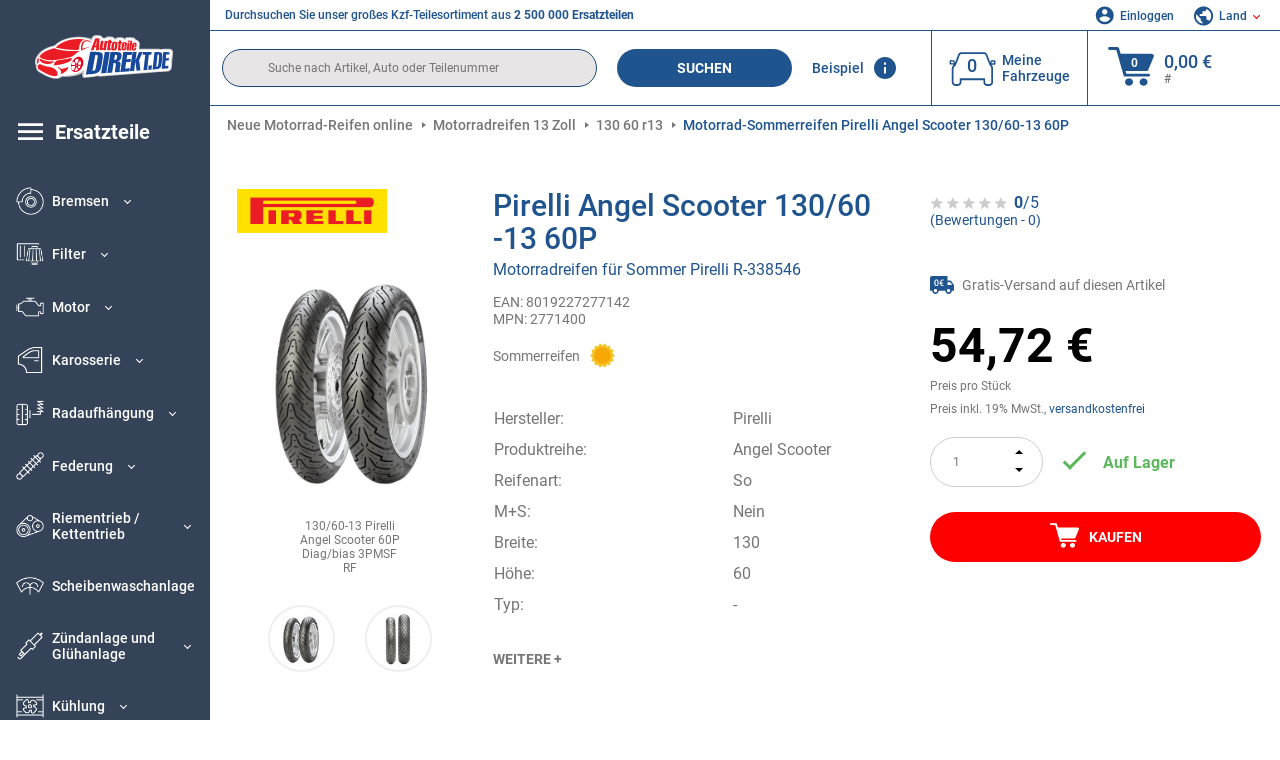

--- FILE ---
content_type: text/html; charset=UTF-8
request_url: https://www.autoteiledirekt.de/reifenshop/pirelli-130-60-r13-8019227277142-2771400.html
body_size: 14893
content:
<!DOCTYPE html>
<html lang="de">
<head>
    <meta charset="utf-8">
    <meta name="viewport" content="width=device-width, initial-scale=1.0">
    <meta name="csrf-token" content="sauomA9xxRpi4iTKUdCOwDqdFh8UmTGJFuY6KAjw">
    <link rel="dns-prefetch" href="https://cdn.autoteiledirekt.de/">
    <link rel="dns-prefetch" href="https://scdn.autoteiledirekt.de/">
    <link rel="dns-prefetch" href="https://ajax.googleapis.com">
    <link rel="dns-prefetch" href="https://connect.facebook.net">
    <link rel="shortcut icon" type="image/x-icon" href="/favicon.ico">
    <meta name="robots" content="index, follow">
    <link rel="alternate" hreflang="de" href="https://www.autoteiledirekt.de/reifenshop/pirelli-130-60-r13-8019227277142-2771400.html">
    <link rel="alternate" hreflang="fr-FR" href="https://www.piecesauto.fr/pneumatiques/pirelli-130-60-r13-8019227277142-2771400.html">
    <link rel="alternate" hreflang="en-GB" href="https://www.onlinecarparts.co.uk/tyres-shop/pirelli-130-60-r13-8019227277142-2771400.html">
    <link rel="alternate" hreflang="es-ES" href="https://www.recambioscoche.es/ruedas/pirelli-130-60-r13-8019227277142-2771400.html">
    <link rel="alternate" hreflang="it-IT" href="https://www.tuttoautoricambi.it/pneumatici/pirelli-130-60-r13-8019227277142-2771400.html">
    <link rel="alternate" hreflang="de-AT" href="https://www.teile-direkt.at/reifenshop/pirelli-130-60-r13-8019227277142-2771400.html">
    <link rel="alternate" hreflang="pt-PT" href="https://www.pecasauto24.pt/pneus-online/pirelli-130-60-r13-8019227277142-2771400.html">
    <link rel="alternate" hreflang="nl" href="https://www.besteonderdelen.nl/bandenshop/pirelli-130-60-r13-8019227277142-2771400.html">
    <link rel="alternate" hreflang="da-DK" href="https://www.autodeleshop.dk/daekonline/pirelli-130-60-r13-8019227277142-2771400.html">
    <link rel="alternate" hreflang="fi-FI" href="https://www.topautoosat.fi/rengas/pirelli-130-60-r13-8019227277142-2771400.html">
    <link rel="alternate" hreflang="sv-SE" href="https://www.reservdelar24.se/dackonline/pirelli-130-60-r13-8019227277142-2771400.html">
    <link rel="alternate" hreflang="sk-SK" href="https://www.autodielyonline24.sk/pneumatiky/pirelli-130-60-r13-8019227277142-2771400.html">
    <link rel="alternate" hreflang="nl-BE" href="https://www.autoonderdelen24.be/bandenshop/pirelli-130-60-r13-8019227277142-2771400.html">
    <link rel="alternate" hreflang="et-EE" href="https://www.autovaruosadonline.ee/rehvipood/pirelli-130-60-r13-8019227277142-2771400.html">
    <link rel="alternate" hreflang="lv-LV" href="https://www.rezervesdalas24.lv/riepu-veikals/pirelli-130-60-r13-8019227277142-2771400.html">
    <link rel="alternate" hreflang="pl-PL" href="https://www.autoczescionline24.pl/oponysklep/pirelli-130-60-r13-8019227277142-2771400.html">
    <link rel="alternate" hreflang="hu-HU" href="https://www.autoalkatreszek24.hu/gumik/pirelli-130-60-r13-8019227277142-2771400.html">
    <link rel="alternate" hreflang="de-CH" href="https://www.teile-direkt.ch/pirelli-12761303.html">
    <link rel="alternate" hreflang="no-NO" href="https://www.reservedeler24.co.no/pirelli-12761303.html">
    <link rel="alternate" hreflang="fr-LU" href="https://www.piecesauto24.lu/pirelli-12761303.html">
    <link rel="alternate" hreflang="el-GR" href="https://www.antallaktikaexartimata.gr/pirelli-12761303.html">
        <link rel="canonical" href="https://www.autoteiledirekt.de/reifenshop/pirelli-130-60-r13-8019227277142-2771400.html">
        
    <meta name="format-detection" content="telephone=no">
    <meta http-equiv="x-ua-compatible" content="ie=edge">
    <title>Pirelli Angel Scooter 130/60 -13 60P Preis für Sommerreifen 2771400, 8019227277142</title>
    <meta name="description" content="24/7 ⏰ online ⏩ ⏩ Motorradreifen Pirelli Angel Scooter 2771400 130/60-13 Pirelli Angel Scooter 60P Diag/bias 3PMSF RF EAN:8019227277142 ⬆️ Motorradreifen für Sommer Angel Scooter günstig online kaufen ⬆️ Riesige Auswahl an Größen und Reifenarten ⬆️ Gratis Versand ⬆️"/>
    <meta name="keywords" content=""/>

    <link href="/assets/6feb4b/css/vendor.css?id=2dd8eb5c7272ff3bb356d374396d55c3" media="screen" rel="stylesheet" type="text/css">
    <link href="/assets/6feb4b/css/app.css?id=fd883e848d77c2bf85ca055196b4c415" media="screen" rel="stylesheet" type="text/css">

    
    <!-- a.1 -->

            <!-- a.2 -->
<script data-safe-params>
  window.safeParams = {};

  (function () {
    window.safeParams = {
      getUrlParams: function () {
        const currentParams = new URLSearchParams(window.location.search);
        const relevantParams = new URLSearchParams();
        const parametersList = ["siteid","source","wgu","wgexpiry","fbclid","gclid","wbraid","gbraid","braid","msclkid","utm_source","utm_medium","utm_campaign","utm_term","utm_content"];

        for (const [key, value] of currentParams) {
          if (parametersList.includes(key)) {
            relevantParams.append(key, value);
          }
        }

        return relevantParams;
      },
      getTrackingParams: function getTrackingParams (url, params) {
        if (!params.toString()) {
          return url;
        }

        const targetUrl = new URL(url, window.location.origin);
        for (const [key, value] of params) {
          if (!targetUrl.searchParams.has(key)) {
            targetUrl.searchParams.set(key, value);
          }
        }
        return targetUrl.toString();
      },
      isInternalLink: function (url) {
        try {
          const targetUrl = new URL(url, window.location.origin);
          if (targetUrl.protocol.match(/^(mailto|tel|javascript):/i)) {
            return false;
          }
          return targetUrl.origin === window.location.origin;
        } catch (e) {
          return false;
        }
      },
    };

    function initParamsManager () {
      const savedParams = window.safeParams.getUrlParams();

      if (!savedParams.toString()) {
        console.log('no params to save');
        return;
      }

      function processNewLinks (mutations) {
        mutations.forEach(mutation => {
          mutation.addedNodes.forEach(node => {
            if (node.nodeType === Node.ELEMENT_NODE) {
              node.querySelectorAll('a, [data-link]').forEach(element => {
                const url = element.tagName === 'A' ? element.href : element.dataset.link;

                if (window.safeParams.isInternalLink(url)) {
                  const processedUrl = window.safeParams.getTrackingParams(url, savedParams);

                  if (element.tagName === 'A') {
                    element.href = processedUrl;
                  } else {
                    element.dataset.link = processedUrl;
                  }
                }
              });
            }
          });
        });
      }

      const observer = new MutationObserver(processNewLinks);
      observer.observe(document.body, {
        childList: true,
        subtree: true,
      });

      document.querySelectorAll('a, [data-link]').forEach(element => {
        const url = element.tagName === 'A' ? element.href : element.dataset.link;

        if (window.safeParams.isInternalLink(url)) {
          const processedUrl = window.safeParams.getTrackingParams(url, savedParams);

          if (element.tagName === 'A') {
            element.href = processedUrl;
          } else {
            element.dataset.link = processedUrl;
          }
        }
      });
    }

    document.addEventListener('setTermsCookiesChoose', function (e) {
      if (e.detail?.allAnalyticsCookies !== 'denied' || e.detail?.allMarketingCookies !== 'denied') {
        initParamsManager();
      }
    });
  })();
</script>

</head>
<body>
<!-- a.3 -->
<div style="display:none" data-session-start></div>

<!-- Google Tag Manager (noscript) -->
<noscript>
    <iframe src="https://www.googletagmanager.com/ns.html?id=GTM-P8MXXBT"
            height="0" width="0" style="display:none;visibility:hidden"></iframe>
</noscript>
<!-- End Google Tag Manager (noscript) -->
<div id="app"             data-user-id="" data-cart-id="" data-ubi="bskidU8luZSRWrtf3iowprwyIJEYK9ifoRdRJOckL45D3" data-cart-count="" data-maker-id="" data-model-id="" data-car-id="" data-404-page="" data-route-name="" data-ab-test-type data-ab-test-group data-ab-test-keys data-ab-test-values
    >
    <div class="container-fluid">
        <div class="row">
                            <div class="d-lg-block col-xl-2 order-1" data-main-menu-wraper>
    <div class="main-menu" data-main-menu>
        <a class="main-menu__close" href="#">
            <svg class="base-svg " role="img">
                <use xlink:href="/assets/6feb4b/svg/icon-sprite-bw.svg#sprite-close-popup-bw-"></use>
            </svg>
        </a>
        <div class="main-menu__box">
            <div class="main-menu__logo">
                <a href="https://www.autoteiledirekt.de/">
                    <img src="/assets/6feb4b/images/svg/logo/logo_de.svg" alt="Autoteiledirekt.de" title="autoteiledirekt.de Autoteile">
                </a>
            </div>
            <div class="main-menu__mobile-head">
            <div class="main-menu__mobile-login">
            <svg class="base-svg " role="img">
                <use xlink:href="/assets/6feb4b/svg/icon-sprite-color.svg#sprite-login-color-"></use>
            </svg>
            <span class="main-menu__mobile-head-link login js-mobile-login" data-login-show>
                Einloggen            </span>
            <span class="main-menu__mobile-head-link registration js-mobile-reg" data-register>
                Neuer Kunde?            </span>
        </div>
        <div class="main-menu__mobile-garage">
        <svg class="base-svg " role="img">
            <use xlink:href="/assets/6feb4b/svg/icon-sprite-color.svg#sprite-garage-color-"></use>
        </svg>
        <a class="main-menu__mobile-head-link" data-show-menu-garage href="#">Meine Fahrzeuge</a>
    </div>
    <div class="main-menu__mobile-lang">
        <svg class="base-svg " role="img">
            <use xlink:href="/assets/6feb4b/svg/icon-sprite-color.svg#sprite-lang-color-"></use>
        </svg>
        <span data-show-menu-lang class="main-menu__mobile-head-link js-mobile-lang">Land</span>
    </div>
</div>
<div class="popup popup--lang" data-popup data-menu-lang>
    <div class="popup__head">
        <div class="popup__head-back" data-popup-close>Zurück</div>
        <div class="popup__head-title">Land</div>
    </div>
    <div class="popup__content" data-content></div>
</div>

<div class="popup popup--account" data-popup data-menu-garage>
    <div class="popup__head">
        <div class="popup__head-back" data-popup-close>Zurück</div>
        <div class="popup__head-title">Meine Fahrzeuge</div>
    </div>
    <div class="popup__content" data-content data-garage-tooltip-container></div>
</div>
            <nav>
                <ul class="main-menu__navigation" data-catalog-type="2">
        <li class="main-menu__nav-title main-menu__nav-title--tablet" data-show-full-tablet-menu>
        <span class="main-menu__nav-title-link">
            <svg class="base-svg " role="img">
                <use xlink:href="/assets/6feb4b/svg/icon-sprite-color.svg#sprite-burger-icon-color-"></use>
            </svg>
        </span>
    </li>
    <li class="main-menu__nav-title" data-top-sidebar-link="">
        <a href="https://www.autoteiledirekt.de/autoersatzteile.html" class="main-menu__nav-title-link">
            <svg class="base-svg " role="img">
                <use xlink:href="/assets/6feb4b/svg/icon-sprite-color.svg#sprite-burger-icon-color-"></use>
            </svg>
            <span>Ersatzteile</span>
        </a>    </li>
                    <li>
            <div class="main-menu__cat main-menu__cat--catalog" data-show-full-tablet-menu>
                <span class="main-menu__cat-parent"
                      data-menu-cat-parent="2"
                      data-car-id="0">
                    <div class="icon">
                        <img class="lazyload"
                             src="https://scdn.autoteiledirekt.de/catalog/categories/sidebar/2.png"
                             data-srcset="https://scdn.autoteiledirekt.de/catalog/categories/sidebar/2.png"
                             srcset="https://www.autoteiledirekt.de/lazyload.php?width=28&amp;height=28"
                             alt="Bremsen"/>
                    </div>
                    <span class="text">Bremsen</span>
                </span>
                            </div>
        </li>
                            <li>
            <div class="main-menu__cat main-menu__cat--catalog" data-show-full-tablet-menu>
                <span class="main-menu__cat-parent"
                      data-menu-cat-parent="9"
                      data-car-id="0">
                    <div class="icon">
                        <img class="lazyload"
                             src="https://scdn.autoteiledirekt.de/catalog/categories/sidebar/9.png"
                             data-srcset="https://scdn.autoteiledirekt.de/catalog/categories/sidebar/9.png"
                             srcset="https://www.autoteiledirekt.de/lazyload.php?width=28&amp;height=28"
                             alt="Filter"/>
                    </div>
                    <span class="text">Filter</span>
                </span>
                            </div>
        </li>
                            <li>
            <div class="main-menu__cat main-menu__cat--catalog" data-show-full-tablet-menu>
                <span class="main-menu__cat-parent"
                      data-menu-cat-parent="1"
                      data-car-id="0">
                    <div class="icon">
                        <img class="lazyload"
                             src="https://scdn.autoteiledirekt.de/catalog/categories/sidebar/1.png"
                             data-srcset="https://scdn.autoteiledirekt.de/catalog/categories/sidebar/1.png"
                             srcset="https://www.autoteiledirekt.de/lazyload.php?width=28&amp;height=28"
                             alt="Motor"/>
                    </div>
                    <span class="text">Motor</span>
                </span>
                            </div>
        </li>
                            <li>
            <div class="main-menu__cat main-menu__cat--catalog" data-show-full-tablet-menu>
                <span class="main-menu__cat-parent"
                      data-menu-cat-parent="3"
                      data-car-id="0">
                    <div class="icon">
                        <img class="lazyload"
                             src="https://scdn.autoteiledirekt.de/catalog/categories/sidebar/3.png"
                             data-srcset="https://scdn.autoteiledirekt.de/catalog/categories/sidebar/3.png"
                             srcset="https://www.autoteiledirekt.de/lazyload.php?width=28&amp;height=28"
                             alt="Karosserie"/>
                    </div>
                    <span class="text">Karosserie</span>
                </span>
                            </div>
        </li>
                            <li>
            <div class="main-menu__cat main-menu__cat--catalog" data-show-full-tablet-menu>
                <span class="main-menu__cat-parent"
                      data-menu-cat-parent="10"
                      data-car-id="0">
                    <div class="icon">
                        <img class="lazyload"
                             src="https://scdn.autoteiledirekt.de/catalog/categories/sidebar/10.png"
                             data-srcset="https://scdn.autoteiledirekt.de/catalog/categories/sidebar/10.png"
                             srcset="https://www.autoteiledirekt.de/lazyload.php?width=28&amp;height=28"
                             alt="Radaufhängung"/>
                    </div>
                    <span class="text">Radaufhängung</span>
                </span>
                            </div>
        </li>
                            <li>
            <div class="main-menu__cat main-menu__cat--catalog" data-show-full-tablet-menu>
                <span class="main-menu__cat-parent"
                      data-menu-cat-parent="74"
                      data-car-id="0">
                    <div class="icon">
                        <img class="lazyload"
                             src="https://scdn.autoteiledirekt.de/catalog/categories/sidebar/74.png"
                             data-srcset="https://scdn.autoteiledirekt.de/catalog/categories/sidebar/74.png"
                             srcset="https://www.autoteiledirekt.de/lazyload.php?width=28&amp;height=28"
                             alt="Federung"/>
                    </div>
                    <span class="text">Federung</span>
                </span>
                            </div>
        </li>
                            <li>
            <div class="main-menu__cat main-menu__cat--catalog" data-show-full-tablet-menu>
                <span class="main-menu__cat-parent"
                      data-menu-cat-parent="77"
                      data-car-id="0">
                    <div class="icon">
                        <img class="lazyload"
                             src="https://scdn.autoteiledirekt.de/catalog/categories/sidebar/77.png"
                             data-srcset="https://scdn.autoteiledirekt.de/catalog/categories/sidebar/77.png"
                             srcset="https://www.autoteiledirekt.de/lazyload.php?width=28&amp;height=28"
                             alt="Riementrieb / Kettentrieb"/>
                    </div>
                    <span class="text">Riementrieb / Kettentrieb</span>
                </span>
                            </div>
        </li>
                            <li>
            <div class="main-menu__cat main-menu__cat--catalog" data-show-full-tablet-menu>
                <span class="main-menu__cat-parent"
                      data-menu-cat-parent="8"
                      data-car-id="0">
                    <div class="icon">
                        <img class="lazyload"
                             src="https://scdn.autoteiledirekt.de/catalog/categories/sidebar/8.png"
                             data-srcset="https://scdn.autoteiledirekt.de/catalog/categories/sidebar/8.png"
                             srcset="https://www.autoteiledirekt.de/lazyload.php?width=28&amp;height=28"
                             alt="Scheibenwaschanlage"/>
                    </div>
                    <span class="text">Scheibenwaschanlage</span>
                </span>
                            </div>
        </li>
                            <li>
            <div class="main-menu__cat main-menu__cat--catalog" data-show-full-tablet-menu>
                <span class="main-menu__cat-parent"
                      data-menu-cat-parent="7"
                      data-car-id="0">
                    <div class="icon">
                        <img class="lazyload"
                             src="https://scdn.autoteiledirekt.de/catalog/categories/sidebar/7.png"
                             data-srcset="https://scdn.autoteiledirekt.de/catalog/categories/sidebar/7.png"
                             srcset="https://www.autoteiledirekt.de/lazyload.php?width=28&amp;height=28"
                             alt="Zündanlage und Glühanlage"/>
                    </div>
                    <span class="text">Zündanlage und Glühanlage</span>
                </span>
                            </div>
        </li>
                            <li>
            <div class="main-menu__cat main-menu__cat--catalog" data-show-full-tablet-menu>
                <span class="main-menu__cat-parent"
                      data-menu-cat-parent="401"
                      data-car-id="0">
                    <div class="icon">
                        <img class="lazyload"
                             src="https://scdn.autoteiledirekt.de/catalog/categories/sidebar/401.png"
                             data-srcset="https://scdn.autoteiledirekt.de/catalog/categories/sidebar/401.png"
                             srcset="https://www.autoteiledirekt.de/lazyload.php?width=28&amp;height=28"
                             alt="Kühlung"/>
                    </div>
                    <span class="text">Kühlung</span>
                </span>
                            </div>
        </li>
                            <li>
            <div class="main-menu__cat main-menu__cat--catalog" data-show-full-tablet-menu>
                <span class="main-menu__cat-parent"
                      data-menu-cat-parent="4"
                      data-car-id="0">
                    <div class="icon">
                        <img class="lazyload"
                             src="https://scdn.autoteiledirekt.de/catalog/categories/sidebar/4.png"
                             data-srcset="https://scdn.autoteiledirekt.de/catalog/categories/sidebar/4.png"
                             srcset="https://www.autoteiledirekt.de/lazyload.php?width=28&amp;height=28"
                             alt="Auspuff"/>
                    </div>
                    <span class="text">Auspuff</span>
                </span>
                            </div>
        </li>
                            <li>
            <div class="main-menu__cat main-menu__cat--catalog" data-show-full-tablet-menu>
                <span class="main-menu__cat-parent"
                      data-menu-cat-parent="11"
                      data-car-id="0">
                    <div class="icon">
                        <img class="lazyload"
                             src="https://scdn.autoteiledirekt.de/catalog/categories/sidebar/11.png"
                             data-srcset="https://scdn.autoteiledirekt.de/catalog/categories/sidebar/11.png"
                             srcset="https://www.autoteiledirekt.de/lazyload.php?width=28&amp;height=28"
                             alt="Lenkung"/>
                    </div>
                    <span class="text">Lenkung</span>
                </span>
                            </div>
        </li>
                            <li>
            <div class="main-menu__cat main-menu__cat--catalog" data-show-full-tablet-menu>
                <span class="main-menu__cat-parent"
                      data-menu-cat-parent="75"
                      data-car-id="0">
                    <div class="icon">
                        <img class="lazyload"
                             src="https://scdn.autoteiledirekt.de/catalog/categories/sidebar/75.png"
                             data-srcset="https://scdn.autoteiledirekt.de/catalog/categories/sidebar/75.png"
                             srcset="https://www.autoteiledirekt.de/lazyload.php?width=28&amp;height=28"
                             alt="Innenausstattung"/>
                    </div>
                    <span class="text">Innenausstattung</span>
                </span>
                            </div>
        </li>
                            <li>
            <div class="main-menu__cat main-menu__cat--catalog" data-show-full-tablet-menu>
                <span class="main-menu__cat-parent"
                      data-menu-cat-parent="402"
                      data-car-id="0">
                    <div class="icon">
                        <img class="lazyload"
                             src="https://scdn.autoteiledirekt.de/catalog/categories/sidebar/402.png"
                             data-srcset="https://scdn.autoteiledirekt.de/catalog/categories/sidebar/402.png"
                             srcset="https://www.autoteiledirekt.de/lazyload.php?width=28&amp;height=28"
                             alt="Radantrieb"/>
                    </div>
                    <span class="text">Radantrieb</span>
                </span>
                            </div>
        </li>
                            <li>
            <div class="main-menu__cat main-menu__cat--catalog" data-show-full-tablet-menu>
                <span class="main-menu__cat-parent"
                      data-menu-cat-parent="58"
                      data-car-id="0">
                    <div class="icon">
                        <img class="lazyload"
                             src="https://scdn.autoteiledirekt.de/catalog/categories/sidebar/58.png"
                             data-srcset="https://scdn.autoteiledirekt.de/catalog/categories/sidebar/58.png"
                             srcset="https://www.autoteiledirekt.de/lazyload.php?width=28&amp;height=28"
                             alt="Kupplung"/>
                    </div>
                    <span class="text">Kupplung</span>
                </span>
                            </div>
        </li>
                            <li>
            <div class="main-menu__cat main-menu__cat--catalog" data-show-full-tablet-menu>
                <span class="main-menu__cat-parent"
                      data-menu-cat-parent="403"
                      data-car-id="0">
                    <div class="icon">
                        <img class="lazyload"
                             src="https://scdn.autoteiledirekt.de/catalog/categories/sidebar/403.png"
                             data-srcset="https://scdn.autoteiledirekt.de/catalog/categories/sidebar/403.png"
                             srcset="https://www.autoteiledirekt.de/lazyload.php?width=28&amp;height=28"
                             alt="Sensoren"/>
                    </div>
                    <span class="text">Sensoren</span>
                </span>
                            </div>
        </li>
                            <li>
            <div class="main-menu__cat main-menu__cat--catalog" data-show-full-tablet-menu>
                <span class="main-menu__cat-parent"
                      data-menu-cat-parent="404"
                      data-car-id="0">
                    <div class="icon">
                        <img class="lazyload"
                             src="https://scdn.autoteiledirekt.de/catalog/categories/sidebar/404.png"
                             data-srcset="https://scdn.autoteiledirekt.de/catalog/categories/sidebar/404.png"
                             srcset="https://www.autoteiledirekt.de/lazyload.php?width=28&amp;height=28"
                             alt="Dichtungen und Dichtringe"/>
                    </div>
                    <span class="text">Dichtungen und Dichtringe</span>
                </span>
                            </div>
        </li>
                            <li>
            <div class="main-menu__cat main-menu__cat--catalog" data-show-full-tablet-menu>
                <span class="main-menu__cat-parent"
                      data-menu-cat-parent="76"
                      data-car-id="0">
                    <div class="icon">
                        <img class="lazyload"
                             src="https://scdn.autoteiledirekt.de/catalog/categories/sidebar/76.png"
                             data-srcset="https://scdn.autoteiledirekt.de/catalog/categories/sidebar/76.png"
                             srcset="https://www.autoteiledirekt.de/lazyload.php?width=28&amp;height=28"
                             alt="Kraftstoffsystem"/>
                    </div>
                    <span class="text">Kraftstoffsystem</span>
                </span>
                            </div>
        </li>
                            <li>
            <div class="main-menu__cat main-menu__cat--catalog" data-show-full-tablet-menu>
                <span class="main-menu__cat-parent"
                      data-menu-cat-parent="405"
                      data-car-id="0">
                    <div class="icon">
                        <img class="lazyload"
                             src="https://scdn.autoteiledirekt.de/catalog/categories/sidebar/405.png"
                             data-srcset="https://scdn.autoteiledirekt.de/catalog/categories/sidebar/405.png"
                             srcset="https://www.autoteiledirekt.de/lazyload.php?width=28&amp;height=28"
                             alt="Getriebe"/>
                    </div>
                    <span class="text">Getriebe</span>
                </span>
                            </div>
        </li>
                            <li>
            <div class="main-menu__cat main-menu__cat--catalog" data-show-full-tablet-menu>
                <span class="main-menu__cat-parent"
                      data-menu-cat-parent="6"
                      data-car-id="0">
                    <div class="icon">
                        <img class="lazyload"
                             src="https://scdn.autoteiledirekt.de/catalog/categories/sidebar/6.png"
                             data-srcset="https://scdn.autoteiledirekt.de/catalog/categories/sidebar/6.png"
                             srcset="https://www.autoteiledirekt.de/lazyload.php?width=28&amp;height=28"
                             alt="Elektrik"/>
                    </div>
                    <span class="text">Elektrik</span>
                </span>
                            </div>
        </li>
                            <li>
            <div class="main-menu__cat main-menu__cat--catalog" data-show-full-tablet-menu>
                <span class="main-menu__cat-parent"
                      data-menu-cat-parent="78"
                      data-car-id="0">
                    <div class="icon">
                        <img class="lazyload"
                             src="https://scdn.autoteiledirekt.de/catalog/categories/sidebar/78.png"
                             data-srcset="https://scdn.autoteiledirekt.de/catalog/categories/sidebar/78.png"
                             srcset="https://www.autoteiledirekt.de/lazyload.php?width=28&amp;height=28"
                             alt="Schläuche / Leitungen"/>
                    </div>
                    <span class="text">Schläuche / Leitungen</span>
                </span>
                            </div>
        </li>
                            <li>
            <div class="main-menu__cat main-menu__cat--catalog" data-show-full-tablet-menu>
                <span class="main-menu__cat-parent"
                      data-menu-cat-parent="67"
                      data-car-id="0">
                    <div class="icon">
                        <img class="lazyload"
                             src="https://scdn.autoteiledirekt.de/catalog/categories/sidebar/67.png"
                             data-srcset="https://scdn.autoteiledirekt.de/catalog/categories/sidebar/67.png"
                             srcset="https://www.autoteiledirekt.de/lazyload.php?width=28&amp;height=28"
                             alt="Klimaanlage"/>
                    </div>
                    <span class="text">Klimaanlage</span>
                </span>
                            </div>
        </li>
                            <li>
            <div class="main-menu__cat main-menu__cat--catalog" data-show-full-tablet-menu>
                <span class="main-menu__cat-parent"
                      data-menu-cat-parent="5"
                      data-car-id="0">
                    <div class="icon">
                        <img class="lazyload"
                             src="https://scdn.autoteiledirekt.de/catalog/categories/sidebar/5.png"
                             data-srcset="https://scdn.autoteiledirekt.de/catalog/categories/sidebar/5.png"
                             srcset="https://www.autoteiledirekt.de/lazyload.php?width=28&amp;height=28"
                             alt="Heizung und Lüftung"/>
                    </div>
                    <span class="text">Heizung und Lüftung</span>
                </span>
                            </div>
        </li>
                            <li>
            <div class="main-menu__cat main-menu__cat--catalog" data-show-full-tablet-menu>
                <span class="main-menu__cat-parent"
                      data-menu-cat-parent="407"
                      data-car-id="0">
                    <div class="icon">
                        <img class="lazyload"
                             src="https://scdn.autoteiledirekt.de/catalog/categories/sidebar/407.png"
                             data-srcset="https://scdn.autoteiledirekt.de/catalog/categories/sidebar/407.png"
                             srcset="https://www.autoteiledirekt.de/lazyload.php?width=28&amp;height=28"
                             alt="Riemenscheiben / Zahnräder"/>
                    </div>
                    <span class="text">Riemenscheiben / Zahnräder</span>
                </span>
                            </div>
        </li>
                            <li>
            <div class="main-menu__cat main-menu__cat--catalog" data-show-full-tablet-menu>
                <span class="main-menu__cat-parent"
                      data-menu-cat-parent="408"
                      data-car-id="0">
                    <div class="icon">
                        <img class="lazyload"
                             src="https://scdn.autoteiledirekt.de/catalog/categories/sidebar/408.png"
                             data-srcset="https://scdn.autoteiledirekt.de/catalog/categories/sidebar/408.png"
                             srcset="https://www.autoteiledirekt.de/lazyload.php?width=28&amp;height=28"
                             alt="Glühbirnen"/>
                    </div>
                    <span class="text">Glühbirnen</span>
                </span>
                            </div>
        </li>
                            <li>
            <div class="main-menu__cat main-menu__cat--catalog" data-show-full-tablet-menu>
                <span class="main-menu__cat-parent"
                      data-menu-cat-parent="406"
                      data-car-id="0">
                    <div class="icon">
                        <img class="lazyload"
                             src="https://scdn.autoteiledirekt.de/catalog/categories/sidebar/406.png"
                             data-srcset="https://scdn.autoteiledirekt.de/catalog/categories/sidebar/406.png"
                             srcset="https://www.autoteiledirekt.de/lazyload.php?width=28&amp;height=28"
                             alt="Relais"/>
                    </div>
                    <span class="text">Relais</span>
                </span>
                            </div>
        </li>
                            <li>
            <div class="main-menu__cat main-menu__cat--catalog" data-show-full-tablet-menu>
                <span class="main-menu__cat-parent"
                      data-menu-cat-parent="530"
                      data-car-id="0">
                    <div class="icon">
                        <img class="lazyload"
                             src="https://scdn.autoteiledirekt.de/catalog/categories/sidebar/530.png"
                             data-srcset="https://scdn.autoteiledirekt.de/catalog/categories/sidebar/530.png"
                             srcset="https://www.autoteiledirekt.de/lazyload.php?width=28&amp;height=28"
                             alt="Tuning"/>
                    </div>
                    <span class="text">Tuning</span>
                </span>
                            </div>
        </li>
                            <li>
            <div class="main-menu__cat main-menu__cat--catalog" data-show-full-tablet-menu>
                <span class="main-menu__cat-parent"
                      data-menu-cat-parent="537"
                      data-car-id="0">
                    <div class="icon">
                        <img class="lazyload"
                             src="https://scdn.autoteiledirekt.de/catalog/categories/sidebar/537.png"
                             data-srcset="https://scdn.autoteiledirekt.de/catalog/categories/sidebar/537.png"
                             srcset="https://www.autoteiledirekt.de/lazyload.php?width=28&amp;height=28"
                             alt="Türen"/>
                    </div>
                    <span class="text">Türen</span>
                </span>
                            </div>
        </li>
                            <li>
            <div class="main-menu__cat main-menu__cat--catalog" data-show-full-tablet-menu>
                <span class="main-menu__cat-parent"
                      data-menu-cat-parent="724"
                      data-car-id="0">
                    <div class="icon">
                        <img class="lazyload"
                             src="https://scdn.autoteiledirekt.de/catalog/categories/sidebar/724.png"
                             data-srcset="https://scdn.autoteiledirekt.de/catalog/categories/sidebar/724.png"
                             srcset="https://www.autoteiledirekt.de/lazyload.php?width=28&amp;height=28"
                             alt="Reparatursätze"/>
                    </div>
                    <span class="text">Reparatursätze</span>
                </span>
                            </div>
        </li>
            </ul>
                <ul class="main-menu__navigation mt-4">
            <li>
            <a href="https://www.autoteiledirekt.de/autoersatzteil/motorol.html"                    class="main-menu__cat link" data-id="269">
                <div class="icon" data-show-full-tablet-menu>
                    <img class="lazyload"
                         src="/assets/6feb4b/images/svg/directions/269.png"
                         data-srcset="/assets/6feb4b/images/svg/directions/269.png"
                         srcset="https://www.autoteiledirekt.de/lazyload.php?width=28&amp;height=28"
                         alt="">
                </div>
                <span class="text">Motoröl</span>
            </a>        </li>
            <li>
            <a href="https://www.autoteiledirekt.de/autoersatzteil/batterie.html"                    class="main-menu__cat link" data-id="250">
                <div class="icon" data-show-full-tablet-menu>
                    <img class="lazyload"
                         src="/assets/6feb4b/images/svg/directions/250.png"
                         data-srcset="/assets/6feb4b/images/svg/directions/250.png"
                         srcset="https://www.autoteiledirekt.de/lazyload.php?width=28&amp;height=28"
                         alt="Batterie">
                </div>
                <span class="text">Autobatterie</span>
            </a>        </li>
            <li>
            <a href="https://www.autoteiledirekt.de/autozubehoer.html"                    class="main-menu__cat link" data-id="33000">
                <div class="icon" data-show-full-tablet-menu>
                    <img class="lazyload"
                         src="/assets/6feb4b/images/svg/directions/33000.png"
                         data-srcset="/assets/6feb4b/images/svg/directions/33000.png"
                         srcset="https://www.autoteiledirekt.de/lazyload.php?width=28&amp;height=28"
                         alt="">
                </div>
                <span class="text">Autozubehör</span>
            </a>        </li>
            <li>
            <a href="https://www.autoteiledirekt.de/chemie-und-pflege.html"                    class="main-menu__cat link" data-id="30000">
                <div class="icon" data-show-full-tablet-menu>
                    <img class="lazyload"
                         src="/assets/6feb4b/images/svg/directions/30000.png"
                         data-srcset="/assets/6feb4b/images/svg/directions/30000.png"
                         srcset="https://www.autoteiledirekt.de/lazyload.php?width=28&amp;height=28"
                         alt="">
                </div>
                <span class="text">Autopflege</span>
            </a>        </li>
            <li>
            <a href="https://www.autoteiledirekt.de/werkzeuge.html"                    class="main-menu__cat link" data-id="36000">
                <div class="icon" data-show-full-tablet-menu>
                    <img class="lazyload"
                         src="/assets/6feb4b/images/svg/directions/36000.png"
                         data-srcset="/assets/6feb4b/images/svg/directions/36000.png"
                         srcset="https://www.autoteiledirekt.de/lazyload.php?width=28&amp;height=28"
                         alt="">
                </div>
                <span class="text">Werkzeuge</span>
            </a>        </li>
            <li>
            <a href="https://www.autoteiledirekt.de/reifenshop/autoreifen.html"                    class="main-menu__cat link" data-id="23208">
                <div class="icon" data-show-full-tablet-menu>
                    <img class="lazyload"
                         src="/assets/6feb4b/images/svg/directions/23208.png"
                         data-srcset="/assets/6feb4b/images/svg/directions/23208.png"
                         srcset="https://www.autoteiledirekt.de/lazyload.php?width=28&amp;height=28"
                         alt="">
                </div>
                <span class="text">Reifen</span>
            </a>        </li>
            <li>
            <a href="https://www.autoteiledirekt.de/automarke.html"                    class="main-menu__cat link" data-id="makers">
                <div class="icon" data-show-full-tablet-menu>
                    <img class="lazyload"
                         src="/assets/6feb4b/images/svg/menu-icons/menu-icon19-color.svg"
                         data-srcset="/assets/6feb4b/images/svg/menu-icons/menu-icon19-color.svg"
                         srcset="https://www.autoteiledirekt.de/lazyload.php?width=28&amp;height=28"
                         alt="">
                </div>
                <span class="text">Automarken</span>
            </a>        </li>
            <li>
            <a href="https://www.autoteiledirekt.de/hersteller.html"                    class="main-menu__cat link" data-id="brands">
                <div class="icon" data-show-full-tablet-menu>
                    <img class="lazyload"
                         src="/assets/6feb4b/images/svg/menu-icons/menu-icon20-color.svg"
                         data-srcset="/assets/6feb4b/images/svg/menu-icons/menu-icon20-color.svg"
                         srcset="https://www.autoteiledirekt.de/lazyload.php?width=28&amp;height=28"
                         alt="">
                </div>
                <span class="text">Hersteller</span>
            </a>        </li>
    </ul>
            </nav>

            <ul class="main-menu__links mt-4">
    <li>
        <div class="main-menu__cat main-menu__cat--links" data-show-full-tablet-menu>
            <div class="main-menu__cat-parent" data-menu-cat-links>
                <div class="icon"><img src="/assets/6feb4b/images/html/menu-icon-union@2x.png"></div>
                <span class="text">Ersatzteile für Ihr Auto</span>
            </div>
            <div class="main-menu__drop-cat" style="display: none">
                <div class="main-menu__drop-head">
                    <span class="back" data-mobile-menu-back data-text="Ersatzteile für Ihr Auto"></span>
                </div>
                <ul>
                    <li>
                        <a href="https://www.autoteiledirekt.de/makers-top-parts.html" class="main-menu__drop-link">
                            <span>Finden Sie die besten Ersatzteile für Ihr Auto</span>
                        </a>
                    </li>
                    <li>
                        <a href="https://www.autoteiledirekt.de/makers-top-models.html" class="main-menu__drop-link">
                            <span>Ersatzteilauswahl für gängige Fahrzeuge</span>
                        </a>
                    </li>
                </ul>
            </div>
        </div>
    </li>
</ul>

            <ul class="main-menu__links d-block d-md-none">
    <li>
        <div class="main-menu__cat main-menu__cat--links" data-menu-stat-links>
            <div class="main-menu__cat-parent">
                <div class="icon">
                    <img src="/assets/6feb4b/images/html/menu-icon-info@2x.png" alt="">
                </div>
                <span class="text">Information</span>
            </div>
            <div class="main-menu__drop-cat">
                <div class="main-menu__drop-head">
                </div>
            </div>
        </div>
    </li>
</ul>

            <div class="main-menu__payments mt-3">
                <ul>
    <li><img class="lazyload"
             src="/assets/6feb4b/images/svg/transparent/delivery/DHL_white.svg"
             data-srcset="/assets/6feb4b/images/svg/transparent/delivery/DHL_white.svg"
             srcset="https://www.autoteiledirekt.de/lazyload.php?width=28&amp;height=28"
             alt="Zustellung DHL"></li>
    <li><img class="lazyload"
             src="/assets/6feb4b/images/svg/transparent/delivery/GLS_white.svg"
             data-srcset="/assets/6feb4b/images/svg/transparent/delivery/GLS_white.svg"
             srcset="https://www.autoteiledirekt.de/lazyload.php?width=28&amp;height=28"
             alt="GLS: Rasche Zustellung Innerhalb von nur wenigen Tagen erhalten Sie Ihre Bestellung"></li>
            <li><img class="preview lazyload"
                 src="/assets/common/images/svg/payments-white/secure.svg"
                 data-srcset="/assets/common/images/svg/payments-white/secure.svg"
                 srcset="https://www.autoteiledirekt.de/lazyload.php?width=28&amp;height=28"
                 alt="Bequem und sicher Qualitäts Motorrad-Sommerreifen 130 60 R13 Pirelli günstig online mit COMODO bestellen">
        </li>
            <li><img class="preview lazyload"
                 src="/assets/common/images/svg/payments-white/de/klarna.svg"
                 data-srcset="/assets/common/images/svg/payments-white/de/klarna.svg"
                 srcset="https://www.autoteiledirekt.de/lazyload.php?width=28&amp;height=28"
                 alt="Klarna">
        </li>
            <li><img class="preview lazyload"
                 src="/assets/common/images/svg/payments-white/paypal.svg"
                 data-srcset="/assets/common/images/svg/payments-white/paypal.svg"
                 srcset="https://www.autoteiledirekt.de/lazyload.php?width=28&amp;height=28"
                 alt="Kaufen Sie Qualitäts Motorrad-Sommerreifen 130 60 R13 Pirelli im Online Shop und sicher mit PayPal">
        </li>
            <li><img class="preview lazyload"
                 src="/assets/common/images/svg/payments-white/visa-color.svg"
                 data-srcset="/assets/common/images/svg/payments-white/visa-color.svg"
                 srcset="https://www.autoteiledirekt.de/lazyload.php?width=28&amp;height=28"
                 alt="Bezahlen Sie Motorrad-Sommerreifen 130 60 R13 Pirelli zu niedrigem Preis auch Visa">
        </li>
            <li><img class="preview lazyload"
                 src="/assets/common/images/svg/payments-white/mastercard-color.svg"
                 data-srcset="/assets/common/images/svg/payments-white/mastercard-color.svg"
                 srcset="https://www.autoteiledirekt.de/lazyload.php?width=28&amp;height=28"
                 alt="Alle Motorrad-Sommerreifen 130 60 R13 Pirelli Angebote dank Mastercard kaufen">
        </li>
            <li><img class="preview lazyload"
                 src="/assets/common/images/svg/payments-white/sofort.svg"
                 data-srcset="/assets/common/images/svg/payments-white/sofort.svg"
                 srcset="https://www.autoteiledirekt.de/lazyload.php?width=28&amp;height=28"
                 alt="Nutzen Sie für Motorrad-Sommerreifen 130 60 R13 Pirelli Sofortüberweisung online bestellen">
        </li>
            <li><img class="preview lazyload"
                 src="/assets/common/images/svg/payments-white/vorkasse.svg"
                 data-srcset="/assets/common/images/svg/payments-white/vorkasse.svg"
                 srcset="https://www.autoteiledirekt.de/lazyload.php?width=28&amp;height=28"
                 alt="Qualitäts Motorrad-Sommerreifen 130 60 R13 Pirelli günstig kaufen - Vorkasse">
        </li>
    </ul>
            </div>
            <div class="main-menu__partner mt-1">
                <span data-link="https://www.tecalliance.net/de/copyright-note/" data-target="_blank">
                    <svg class="base-svg " role="img">
                        <use xlink:href="/assets/6feb4b/svg/icon-sprite-bw.svg#sprite-tec-alliance-bw-"></use>
                    </svg>
                </span>
            </div>
        </div>
    </div>

</div>
                        <div class="col col-md-12 col-xl-10 pl-0 order-2 content-page">
                <div data-covid-block></div>
                                <header><div class="headline">
    <div class="row">
        <div class="col-md-6"><span class="headline__slogan">Durchsuchen Sie unser großes Kzf-Teilesortiment aus <b>2 500 000 Ersatzteilen</b></span></div>
        <div class="col-md-6 ml-auto d-flex justify-content-end">
            <div class="headline__auth">
            <div class="headline__login js-login-popup">
            <svg class="base-svg " role="img">
                <use xlink:href="/assets/6feb4b/svg/icon-sprite-color.svg#sprite-login-color-"></use>
            </svg>
            <span>Einloggen</span>
        </div>
    </div>

            <div class="headline__lang" data-tooltip-hover data-header-lang data-button-project-present>
    <svg class="base-svg " role="img">
        <use xlink:href="/assets/6feb4b/svg/icon-sprite-color.svg#sprite-lang-color-"></use>
    </svg>
    <span>Land</span>

    <div class="language-tooltip" data-excluded-page="">

    
</div>
</div>
        </div>
    </div>
</div>
<div class="header-middle" data-header-content>
    <div class="row">
        <div class="col-1 d-md-none header-mobile__burger" data-burger-mobile>
            <svg class="base-svg " role="img">
                <use xlink:href="/assets/6feb4b/svg/icon-sprite-bw.svg#sprite-burger-icon-bw-"></use>
            </svg>
        </div>
        <div class="header-mobile__logo-col">
            <a class="header-mobile__logo" href="https://www.autoteiledirekt.de/">
                <img src="/assets/6feb4b/images/svg/logo/logo_de.svg" alt="Autoteiledirekt.de">
            </a>
        </div>
        <div class="col-md-8 header-middle__search-wrap">
    <div class="header-middle__search">
        <div class="header-middle__input">
            <svg class="base-svg" role="img">
                <use xlink:href="/assets/6feb4b/svg/icon-sprite-color.svg#sprite-search-icon-color-"></use>
            </svg>
            <form class="autocomplete" method="get" action="https://www.autoteiledirekt.de/suche.html" data-autocomplete-form>
                <input value=""  aria-label="search" type="text" name="keyword" placeholder="Suche nach Artikel, Auto oder Teilenummer"
                       data-search-autocomplete-input autocomplete="off" />
            </form>
        </div>
        <div class="header-middle__btn">
            <a class="header-middle__btn-link" href="#" data-search-submit-button>Suchen</a>
        </div>

        <div class="header-middle__info" data-tooltip-click data-example-tooltip-dropdown>
    <div class="header-middle__info-text">
        <span>Beispiel</span>
        <svg class="base-svg " role="img">
            <use xlink:href="/assets/6feb4b/svg/icon-sprite-color.svg#sprite-info-color-"></use>
        </svg>
    </div>
</div>
    </div>
</div>
        <div class="d-none d-md-block col-md-2">
    <div class="header-middle__garage" data-tooltip-click data-header-garage>
        <div class="count" data-count="0">
            <svg role="img" class="base-svg">
                <use xlink:href="/assets/6feb4b/svg/icon-sprite-color.svg#sprite-garage-color-"></use>
            </svg>
        </div>
        <div class="text">
            Meine Fahrzeuge            <div class="icon" data-garage-show-car-selector data-loading>+</div>
        </div>
        <div data-garage-tooltip-container></div>
    </div>
</div>
        <div class="col-2 col-sm-3 col-md-2 ml-auto" data-header-cart>
    <div class="header-middle__cart" data-header-cart-middle data-tooltip-hover>
        <div class="cart-info-wrapper" data-link="https://www.autoteiledirekt.de/basket.html">
    <div class="cart-icon">
        <svg class="base-svg" role="img">
            <use xlink:href="/assets/6feb4b/svg/icon-sprite-bw.svg#sprite-cart-icon-bw-"></use>
        </svg>
        <span class="count" data-cart-count-products>0</span>
    </div>
    <div class="cart-price">
        <div class="cart-order-price">0,00 &euro;</div>
        <div class="cart-order-numb">#</div>
    </div>
</div>
            </div>
</div>
    </div>
</div>
</header>
                <main class="product-page product-page--tyres" id="main" role="main" data-product-page>
                                                                                        <div class="breadcrumbs">
        <script type="application/ld+json">{
    "@context": "https://schema.org",
    "@type": "BreadcrumbList",
    "itemListElement": [
        {
            "@type": "ListItem",
            "position": 1,
            "item": {
                "@type": "Thing",
                "name": "Neue Motorrad-Reifen online",
                "@id": "https://www.autoteiledirekt.de/reifenshop/motorradreifen.html"
            }
        },
        {
            "@type": "ListItem",
            "position": 2,
            "item": {
                "@type": "Thing",
                "name": "Motorradreifen 13 Zoll",
                "@id": "https://www.autoteiledirekt.de/reifenshop/motorradreifen/13-zoll.html"
            }
        },
        {
            "@type": "ListItem",
            "position": 3,
            "item": {
                "@type": "Thing",
                "name": "130 60 r13",
                "@id": "https://www.autoteiledirekt.de/reifenshop/motorradreifen/130-60-r13.html"
            }
        },
        {
            "@type": "ListItem",
            "position": 4,
            "item": {
                "@type": "Thing",
                "name": "Motorrad-Sommerreifen Pirelli Angel Scooter 130/60-13 60P"
            }
        }
    ]
}</script>        <ul>
                                                <li>
                        <a href="https://www.autoteiledirekt.de/reifenshop/motorradreifen.html" class="breadcrumbs__item">
                            <span>Neue Motorrad-Reifen online</span>
                        </a>                    </li>
                                                                <li>
                        <a href="https://www.autoteiledirekt.de/reifenshop/motorradreifen/13-zoll.html" class="breadcrumbs__item">
                            <span>Motorradreifen 13 Zoll</span>
                        </a>                    </li>
                                                                <li>
                        <a href="https://www.autoteiledirekt.de/reifenshop/motorradreifen/130-60-r13.html" class="breadcrumbs__item">
                            <span>130 60 r13</span>
                        </a>                    </li>
                                                                <li>
                        <span class="breadcrumbs__item defcurrent">Motorrad-Sommerreifen Pirelli Angel Scooter 130/60-13 60P</span>
                    </li>
                                    </ul>
    </div>

                                            <div class="product" data-product-item data-article-id="12761303"
         data-generic-article-id="100001">
        <div class="product__wrapper">
            <div class="product__head">
                <div class="product__title">
                    <h1 class="product__title-link">
                        Pirelli Angel Scooter 130/60 -13 60P                        <span class="product__subtitle">Motorradreifen für Sommer Pirelli R-338546</span>
                    </h1>
                </div>
                <div class="product__artkl-wrap">
                    <div class="product__artkl product__artkl--tyres">
                        EAN: 8019227277142<br>
                        MPN: 2771400
                    </div>
                </div>
                <div class="product__season-tyres">
                    Sommerreifen
                    <img src="/assets/6feb4b/images/svg/tyres-summer.svg"
                             alt="Pirelli Angel Scooter 130 60 -13 60P Motorrad-Sommerreifen">
                </div>
                            </div>

            <div class="product__pictures">
                    <div class="product__brand">
                        <a href="https://www.autoteiledirekt.de/reifenshop/motorradreifen/pirelli.html">
                            <img
                                src="https://cdn.autoteiledirekt.de/tyres-brands/thumbs/pirelli.png?m=0"
                                alt="Motorradreifen für Sommer Pirelli"
                                title="Motorrad-Sommerreifen Pirelli"/>
                        </a>                    </div>
                    <div class="product__image">
                                                    <div data-product-main-image class="main-image image-tyre-thumb" data-src="https://cdn.autoteiledirekt.de/thumb?id=12761303&amp;m=0&amp;n=0&amp;lng=de&amp;rev=94077979">
                                <img class="lazyload" src="https://cdn.autoteiledirekt.de/thumb?id=12761303&amp;m=0&amp;n=0&amp;lng=de&amp;rev=94077979"
                                     data-srcset="https://cdn.autoteiledirekt.de/thumb?id=12761303&amp;m=0&amp;n=0&amp;lng=de&amp;rev=94077979 1x" srcset="https://www.autoteiledirekt.de/lazyload.php?width=300&amp;height=300"
                                     alt="2771400 Pirelli Angel Scooter 130 60 -13 60P Motorradreifen 8019227277142"
                                     title="Pirelli Angel Scooter 130/60 R13 EAN:8019227277142"/>
                            </div>
                        
                    <div class="product__image-description">130/60-13 Pirelli Angel Scooter 60P Diag/bias 3PMSF RF</div>

                                    </div>

                                    <div class="product__slider">
                        <ul data-product-slider>
                                                            <li>
                                    <div class="product__slider-item" data-thumb-image  data-fancybox="thumb-12761303" data-src="https://cdn.autoteiledirekt.de/thumb?id=12761303&amp;m=0&amp;n=0&amp;lng=de&amp;rev=94077979">
                                        <img class="image-tyre-thumb lazyload" src="https://cdn.autoteiledirekt.de/thumb?id=12761303&amp;m=2&amp;n=0&amp;lng=de&amp;rev=94077979" data-srcset="https://cdn.autoteiledirekt.de/thumb?id=12761303&amp;m=2&amp;n=0&amp;lng=de&amp;rev=94077979 1x" srcset="https://www.autoteiledirekt.de/lazyload.php?width=300&amp;height=300" alt="Pirelli Angel Scooter 130 60 -13 60P" />
                                    </div>
                                </li>
                                                            <li>
                                    <div class="product__slider-item" data-thumb-image  data-fancybox="thumb-12761303" data-src="https://cdn.autoteiledirekt.de/thumb?id=12761303&amp;m=0&amp;n=1&amp;lng=de&amp;rev=94077979">
                                        <img class="image-tyre-thumb lazyload" src="https://cdn.autoteiledirekt.de/thumb?id=12761303&amp;m=2&amp;n=1&amp;lng=de&amp;rev=94077979" data-srcset="https://cdn.autoteiledirekt.de/thumb?id=12761303&amp;m=2&amp;n=1&amp;lng=de&amp;rev=94077979 1x" srcset="https://www.autoteiledirekt.de/lazyload.php?width=300&amp;height=300" alt="130/60 -13 Pirelli Angel Scooter" />
                                    </div>
                                </li>
                                                    </ul>
                    </div>
                
                            </div>

            <div class="product__middle">
                <div class="product__description">
                    <div class="product__desc active" data-show-list="data-product-accordion">
    <div class="product__desc-title"><span class="toggle"></span>Details</div>
    <div class="product__desc-content" data-product-accordion>
        <div class="product__desc-table  short-table"
             data-more="Weitere +" data-less="Ausblenden -" data-product-desc-table>

                            <table class="product__table">
                    <tr class="product__table-row ">
            <td class="product__table-col left">
                Hersteller:
                            </td>
            <td class="product__table-col right">
                                    Pirelli
                            </td>
        </tr>
                <tr class="product__table-row ">
            <td class="product__table-col left">
                Produktreihe:
                            </td>
            <td class="product__table-col right">
                                    Angel Scooter
                            </td>
        </tr>
                <tr class="product__table-row ">
            <td class="product__table-col left">
                Reifenart:
                            </td>
            <td class="product__table-col right">
                                    So
                            </td>
        </tr>
                <tr class="product__table-row ">
            <td class="product__table-col left">
                M+S:
                            </td>
            <td class="product__table-col right">
                                    Nein
                            </td>
        </tr>
                <tr class="product__table-row ">
            <td class="product__table-col left">
                Breite:
                            </td>
            <td class="product__table-col right">
                                    130
                            </td>
        </tr>
                <tr class="product__table-row ">
            <td class="product__table-col left">
                Höhe:
                            </td>
            <td class="product__table-col right">
                                    60
                            </td>
        </tr>
                <tr class="product__table-row ">
            <td class="product__table-col left">
                Typ:
                            </td>
            <td class="product__table-col right">
                                    -
                            </td>
        </tr>
                <tr class="product__table-row ">
            <td class="product__table-col left">
                Zoll:
                            </td>
            <td class="product__table-col right">
                                    13
                            </td>
        </tr>
                <tr class="product__table-row ">
            <td class="product__table-col left">
                Lastindex:
                            </td>
            <td class="product__table-col right">
                                    60
                            </td>
        </tr>
                <tr class="product__table-row ">
            <td class="product__table-col left">
                Geschwindigkeitsindex:
                            </td>
            <td class="product__table-col right">
                                    P
                            </td>
        </tr>
                <tr class="product__table-row ">
            <td class="product__table-col left">
                Typ:
                            </td>
            <td class="product__table-col right">
                                    Motorrad
                            </td>
        </tr>
                    </table>
            
                            <div class="product-desc-more" data-product-desc-more>Weitere +</div>
            
        </div>
    </div>
</div>

                                    </div>
            </div>

            <div class="product__info">
                <div class="product__discount">
                    <div class="product__info-rating">
                        <div class="product-rating">
                            <div class="product-rating__stars">
                                <div class="product-rating__stars-empty"  data-move-to-review-block >
                                </div>
                                <div class="product-rating__stars-filled" style="width: 0%;"
                                ></div>
                            </div>
                            <div class="product-rating__text"><span class="count">0</span>/5</div>
                        </div>
                        <div class="product__info-rating-text">(Bewertungen - 0)</div>
                    </div>

                                    </div>
                <div class="product-delivery-free-block">
        <img src="/assets/6feb4b/images/svg/delivery-free.svg" alt="Gratis-Versand">
        <span>Gratis-Versand auf diesen Artikel</span>
    </div>

                <div class="product__price">
    <div class="product__new-price">54,72 &euro;</div>
    </div>
                <div class="income-amount" data-income-amount data-price-per-item-generic="100001">
            Preis pro Stück        </div>
                    <div class="product__delivery">Preis inkl. 19% MwSt., <a href="https://www.autoteiledirekt.de/versand.html" rel="nofollow" target="_blank">versandkostenfrei</a></div>

                <div class="product__count-wrap">
                    <div class="product__count"
                         data-product-qty="12761303"
                         data-step="1"
                         data-min="1">
                        <a class="up arrow" href="#" data-button-plus></a>
                        <input class="amount" readonly="readonly" value="1" type="text">
                        <a class="down arrow" href="#" data-button-minus></a>
                    </div>

                    <div class="product__status instock">
                        Auf Lager
                    </div>
                </div>

                                    <div class="product__buy-button">
                        <a href="#" class="buy-button"
                            data-cart-button-add="12761303"
                            data-popup-show="data-popup-add-to-cart"
                            data-brand-no="100153" data-generic-id="100001" data-generic-name="Reifen" data-price="54.72" data-original-price="" data-article-no="2771400" data-currency="EUR" data-promotion-id="0" data-rrp-price="0" data-rrp-id="" >
                            <svg class="base-svg preloader-icon" role="img">
                                <use xlink:href="/assets/6feb4b/svg/icon-sprite-bw.svg#sprite-circle-arrow-bw-"></use>
                            </svg>
                            <div class="icon">
                                <svg class="base-svg" role="img">
                                    <use xlink:href="/assets/6feb4b/svg/icon-sprite-bw.svg#sprite-cart-icon-bw-"></use>
                                </svg>
                            </div>
                            <div class="text">Kaufen</div>
                        </a>
                    </div>
                
                
                            </div>
        </div>
    </div>

    <div data-load-related-products-slider
     data-article-id="12761303"
     data-generic-id="100001">
</div>

    
    
    
    <div class="product-info-blocks">
    <div class="row">
        <div class="feedback col-12 col-md-6 mb-0 mb-sm-3 mb-md-0" data-show-list="data-product-accordion">
            <div class="feedback__title"><span class="toggle"></span>Fragen, Anregungen zu 130/60 -13 Pirelli Angel Scooter 60P?</div>
            <div class="feedback__content" data-product-accordion data-faq-form-block
                 data-article-no="2771400">
                <p class="text">Wir beantworten Ihre Fragen zum Produkt! Wir klären alle Fragen rund um unsere Ersatzteile. <span>autoteiledirekt.de</span> Ersatzteile Support!</p>

                
                <div class="feedback__form-title">Kontaktformular</div>
            </div>
        </div>
        <div class="feedback feedback--reviews col-12 col-md-6 mb-0 mb-sm-3 mb-md-0"
             data-review-form-block-wrap
             data-show-list="data-product-accordion">
            <div class="feedback__title"><span class="toggle"></span>Sommerreifen 130 60 -13 Pirelli Angel Scooter 60P: Produktbewertung und -rezensionen</div>
            <div class="feedback__content" data-product-accordion data-review-form-block
                 data-brand-no="100153">
                <p class="text">Teilen Sie Ihre Gedanken und Erfahrungen mit anderen Nutzern</p>
            </div>
        </div>
    </div>
</div>
            <div class="title-car title-car--tborder">
            <div class="title-car__name">
                <h3>Weitere 130/60 R13 Motorradreifen Bestseller</h3>
            </div>
        </div>
        <div class="listing-grid"
     data-top-products
     >
    <div class="listing-grid__slider" data-listing-grid-slider>
                    <div class="listing-grid-item">
                <div class="listing-grid-item__wrap" data-item-hover>
                    <div class="listing-grid-item__info">
                        <div class="listing-grid-item__info-title">
                            <img src="/assets/6feb4b/images/svg/info-color.svg"
                                 alt="Maxxis M6029 und Pirelli Angel Scooter 130/60 -13 60P Preisvergleich"/>
                            <span>Artikelinfo</span>
                        </div>
                        <div class="listing-grid-item__info-list">
                            <ul>
                                <li >
            <span class="left">
                M+S:
                            </span>
            <span class="right">Nein</span>
        </li>
                <li >
            <span class="left">
                Breite:
                            </span>
            <span class="right">130</span>
        </li>
                <li >
            <span class="left">
                Höhe:
                            </span>
            <span class="right">60</span>
        </li>
                <li >
            <span class="left">
                Typ:
                            </span>
            <span class="right">-</span>
        </li>
                <li >
            <span class="left">
                Zoll:
                            </span>
            <span class="right">13</span>
        </li>
                <li >
            <span class="left">
                Lastindex:
                            </span>
            <span class="right">60</span>
        </li>
                <li >
            <span class="left">
                Geschwindigkeitsindex:
                            </span>
            <span class="right">P</span>
        </li>
                <li >
            <span class="left">
                Typ:
                            </span>
            <span class="right">Motorrad</span>
        </li>
                <li >
            <span class="left">
                Reifenart:
                            </span>
            <span class="right">Sommerreifen</span>
        </li>
                                </ul>
                        </div>
                        <div
                            class="listing-grid-item__info-stock  instock ">
                            Auf Lager
                        </div>
                        <div class="listing-grid-item__info-more"
                             data-product-details="18357931"
                                                          data-link="https://www.autoteiledirekt.de/reifenshop/maxxis-130-60-r13-4717784509778-62625501.html">Details</div>
                    </div>
                    <div class="listing-grid-item__discount">
                                            </div>
                    <a href="https://www.autoteiledirekt.de/reifenshop/maxxis-130-60-r13-4717784509778-62625501.html#reifen" class="listing-grid-item__image image-tyre-thumb">
                        <img
                            class="lazyload"
                            data-srcset="https://cdn.autoteiledirekt.de/thumb?id=18357931&amp;m=0&amp;n=0&amp;lng=de&amp;rev=94077979"
                            srcset="https://www.autoteiledirekt.de/lazyload.php?width=300&amp;height=300"
                            src="https://cdn.autoteiledirekt.de/thumb?id=18357931&amp;m=0&amp;n=0&amp;lng=de&amp;rev=94077979"
                            data-product-link
                            alt="Maxxis M6029 130 60 R13 60P Sommerreifen"
                            title="Maxxis Reifen 62625501"
                        >
                    </a>                    <div class="listing-grid-item__head" data-listing-grid-head>
                        <a href="https://www.autoteiledirekt.de/reifenshop/maxxis-130-60-r13-4717784509778-62625501.html" class="listing-grid-item__title">
                            Maxxis M6029 130/60 -13 60P                        </a>                        <div class="listing-grid-item__artikle">
                                                            <div>EAN: 4717784509778</div>
                                <div>MPN: 62625501</div>
                                                    </div>
                    </div>

                    
                    
                    <div class="listing-grid-item__cost">
                        <div class="listing-grid-item__price">37,96 &euro;</div>
                                            </div>

                    
                    <div class="listing-grid-item__price-item-or-kit">
                        <div class="income-amount" data-income-amount data-price-per-item-generic="100001">
            Preis pro Stück        </div>
                        </div>

                    <div class="listing-grid-item__tax">Preis inkl. 19% MwSt., <a href="https://www.autoteiledirekt.de/versand.html" rel="nofollow" target="_blank">versandkostenfrei</a></div>
                </div>

                
                                    <div class="listing-grid-item__buy">
                        <button class="button"
                           data-cart-button-add="18357931"
                           data-cart-button-add-top-products
                                                       data-brand-no="100002" data-generic-id="100001" data-generic-name="Reifen" data-price="37.96" data-original-price="" data-article-no="62625501" data-currency="EUR" data-promotion-id="0" data-rrp-price="0" data-rrp-id="" 
                            
                        >
                            <svg class="base-svg preloader-icon" role="img">
                                <use xlink:href="/assets/6feb4b/svg/icon-sprite-bw.svg#sprite-circle-arrow-bw-"></use>
                            </svg>
                        </button>
                        <span data-product-qty="18357931">
                            <input type="hidden" value="1"/>
                        </span>
                    </div>
                            </div>
                    <div class="listing-grid-item">
                <div class="listing-grid-item__wrap" data-item-hover>
                    <div class="listing-grid-item__info">
                        <div class="listing-grid-item__info-title">
                            <img src="/assets/6feb4b/images/svg/info-color.svg"
                                 alt="Continental ContiTwist / ContiTwist WW und Pirelli Angel Scooter 130/60 -13 60P Preisvergleich"/>
                            <span>Artikelinfo</span>
                        </div>
                        <div class="listing-grid-item__info-list">
                            <ul>
                                <li >
            <span class="left">
                M+S:
                            </span>
            <span class="right">Nein</span>
        </li>
                <li >
            <span class="left">
                Breite:
                            </span>
            <span class="right">130</span>
        </li>
                <li >
            <span class="left">
                Höhe:
                            </span>
            <span class="right">60</span>
        </li>
                <li >
            <span class="left">
                Typ:
                            </span>
            <span class="right">-</span>
        </li>
                <li >
            <span class="left">
                Zoll:
                            </span>
            <span class="right">13</span>
        </li>
                <li >
            <span class="left">
                Lastindex:
                            </span>
            <span class="right">53</span>
        </li>
                <li >
            <span class="left">
                Geschwindigkeitsindex:
                            </span>
            <span class="right">P</span>
        </li>
                <li >
            <span class="left">
                Typ:
                            </span>
            <span class="right">Motorrad</span>
        </li>
                <li >
            <span class="left">
                Reifenart:
                            </span>
            <span class="right">Sommerreifen</span>
        </li>
                                </ul>
                        </div>
                        <div
                            class="listing-grid-item__info-stock  instock ">
                            Auf Lager
                        </div>
                        <div class="listing-grid-item__info-more"
                             data-product-details="8088993"
                                                          data-link="https://www.autoteiledirekt.de/reifenshop/continental-130-60-r13-4019238231427-02401120000.html">Details</div>
                    </div>
                    <div class="listing-grid-item__discount">
                                            </div>
                    <a href="https://www.autoteiledirekt.de/reifenshop/continental-130-60-r13-4019238231427-02401120000.html#reifen" class="listing-grid-item__image image-tyre-crop ">
                        <img
                            class="lazyload"
                            data-srcset="https://cdn.autoteiledirekt.de/uploads/tyres/img_small/MO/4019238231427_02401120000.jpg"
                            srcset="https://www.autoteiledirekt.de/lazyload.php?width=300&amp;height=300"
                            src="https://cdn.autoteiledirekt.de/uploads/tyres/img_small/MO/4019238231427_02401120000.jpg"
                            data-product-link
                            alt="Continental ContiTwist / ContiTwist WW 130 60 R13 53P Sommerreifen"
                            title="Continental Reifen 02401120000"
                        >
                    </a>                    <div class="listing-grid-item__head" data-listing-grid-head>
                        <a href="https://www.autoteiledirekt.de/reifenshop/continental-130-60-r13-4019238231427-02401120000.html" class="listing-grid-item__title">
                            Continental ContiTwist / ContiTwist WW 130/60 -13 53P                        </a>                        <div class="listing-grid-item__artikle">
                                                            <div>EAN: 4019238231427</div>
                                <div>MPN: 02401120000</div>
                                                    </div>
                    </div>

                    
                    
                    <div class="listing-grid-item__cost">
                        <div class="listing-grid-item__price">45,96 &euro;</div>
                                            </div>

                    
                    <div class="listing-grid-item__price-item-or-kit">
                        <div class="income-amount" data-income-amount data-price-per-item-generic="100001">
            Preis pro Stück        </div>
                        </div>

                    <div class="listing-grid-item__tax">Preis inkl. 19% MwSt., <a href="https://www.autoteiledirekt.de/versand.html" rel="nofollow" target="_blank">versandkostenfrei</a></div>
                </div>

                
                                    <div class="listing-grid-item__buy">
                        <button class="button"
                           data-cart-button-add="8088993"
                           data-cart-button-add-top-products
                                                       data-brand-no="449" data-generic-id="100001" data-generic-name="Reifen" data-price="45.96" data-original-price="" data-article-no="02401120000" data-currency="EUR" data-promotion-id="0" data-rrp-price="0" data-rrp-id="" 
                            
                        >
                            <svg class="base-svg preloader-icon" role="img">
                                <use xlink:href="/assets/6feb4b/svg/icon-sprite-bw.svg#sprite-circle-arrow-bw-"></use>
                            </svg>
                        </button>
                        <span data-product-qty="8088993">
                            <input type="hidden" value="1"/>
                        </span>
                    </div>
                            </div>
                    <div class="listing-grid-item">
                <div class="listing-grid-item__wrap" data-item-hover>
                    <div class="listing-grid-item__info">
                        <div class="listing-grid-item__info-title">
                            <img src="/assets/6feb4b/images/svg/info-color.svg"
                                 alt="Mitas Touring Force-SC und Pirelli Angel Scooter 130/60 -13 60P Preisvergleich"/>
                            <span>Artikelinfo</span>
                        </div>
                        <div class="listing-grid-item__info-list">
                            <ul>
                                <li >
            <span class="left">
                M+S:
                            </span>
            <span class="right">Nein</span>
        </li>
                <li >
            <span class="left">
                Breite:
                            </span>
            <span class="right">130</span>
        </li>
                <li >
            <span class="left">
                Höhe:
                            </span>
            <span class="right">60</span>
        </li>
                <li >
            <span class="left">
                Typ:
                            </span>
            <span class="right">-</span>
        </li>
                <li >
            <span class="left">
                Zoll:
                            </span>
            <span class="right">13</span>
        </li>
                <li >
            <span class="left">
                Lastindex:
                            </span>
            <span class="right">60</span>
        </li>
                <li >
            <span class="left">
                Geschwindigkeitsindex:
                            </span>
            <span class="right">P</span>
        </li>
                <li >
            <span class="left">
                Typ:
                            </span>
            <span class="right">Motorrad</span>
        </li>
                <li >
            <span class="left">
                Reifenart:
                            </span>
            <span class="right">Sommerreifen</span>
        </li>
                                </ul>
                        </div>
                        <div
                            class="listing-grid-item__info-stock  instock ">
                            Auf Lager
                        </div>
                        <div class="listing-grid-item__info-more"
                             data-product-details="20073611"
                                                          data-link="https://www.autoteiledirekt.de/reifenshop/mitas-130-60-r13-3831126102180-70000656.html">Details</div>
                    </div>
                    <div class="listing-grid-item__discount">
                                            </div>
                    <a href="https://www.autoteiledirekt.de/reifenshop/mitas-130-60-r13-3831126102180-70000656.html#reifen" class="listing-grid-item__image image-tyre-thumb">
                        <img
                            class="lazyload"
                            data-srcset="https://cdn.autoteiledirekt.de/thumb?id=20073611&amp;m=1&amp;n=0&amp;lng=de&amp;rev=94077979"
                            srcset="https://www.autoteiledirekt.de/lazyload.php?width=300&amp;height=300"
                            src="https://cdn.autoteiledirekt.de/thumb?id=20073611&amp;m=0&amp;n=0&amp;lng=de&amp;rev=94077979"
                            data-product-link
                            alt="Mitas Touring Force-SC 130 60 R13 60P Sommerreifen"
                            title="Mitas Reifen 70000656"
                        >
                    </a>                    <div class="listing-grid-item__head" data-listing-grid-head>
                        <a href="https://www.autoteiledirekt.de/reifenshop/mitas-130-60-r13-3831126102180-70000656.html" class="listing-grid-item__title">
                            Mitas Touring Force-SC 130/60 -13 60P                        </a>                        <div class="listing-grid-item__artikle">
                                                            <div>EAN: 3831126102180</div>
                                <div>MPN: 70000656</div>
                                                    </div>
                    </div>

                    
                    
                    <div class="listing-grid-item__cost">
                        <div class="listing-grid-item__price">47,24 &euro;</div>
                                            </div>

                    
                    <div class="listing-grid-item__price-item-or-kit">
                        <div class="income-amount" data-income-amount data-price-per-item-generic="100001">
            Preis pro Stück        </div>
                        </div>

                    <div class="listing-grid-item__tax">Preis inkl. 19% MwSt., <a href="https://www.autoteiledirekt.de/versand.html" rel="nofollow" target="_blank">versandkostenfrei</a></div>
                </div>

                
                                    <div class="listing-grid-item__buy">
                        <button class="button"
                           data-cart-button-add="20073611"
                           data-cart-button-add-top-products
                                                       data-brand-no="100149" data-generic-id="100001" data-generic-name="Reifen" data-price="47.24" data-original-price="" data-article-no="70000656" data-currency="EUR" data-promotion-id="0" data-rrp-price="0" data-rrp-id="" 
                            
                        >
                            <svg class="base-svg preloader-icon" role="img">
                                <use xlink:href="/assets/6feb4b/svg/icon-sprite-bw.svg#sprite-circle-arrow-bw-"></use>
                            </svg>
                        </button>
                        <span data-product-qty="20073611">
                            <input type="hidden" value="1"/>
                        </span>
                    </div>
                            </div>
                    <div class="listing-grid-item">
                <div class="listing-grid-item__wrap" data-item-hover>
                    <div class="listing-grid-item__info">
                        <div class="listing-grid-item__info-title">
                            <img src="/assets/6feb4b/images/svg/info-color.svg"
                                 alt="EUROGRIP Bee Connect und Pirelli Angel Scooter 130/60 -13 60P Preisvergleich"/>
                            <span>Artikelinfo</span>
                        </div>
                        <div class="listing-grid-item__info-list">
                            <ul>
                                <li >
            <span class="left">
                M+S:
                            </span>
            <span class="right">Nein</span>
        </li>
                <li >
            <span class="left">
                Breite:
                            </span>
            <span class="right">130</span>
        </li>
                <li >
            <span class="left">
                Höhe:
                            </span>
            <span class="right">60</span>
        </li>
                <li >
            <span class="left">
                Typ:
                            </span>
            <span class="right">-</span>
        </li>
                <li >
            <span class="left">
                Zoll:
                            </span>
            <span class="right">13</span>
        </li>
                <li >
            <span class="left">
                Lastindex:
                            </span>
            <span class="right">60</span>
        </li>
                <li >
            <span class="left">
                Geschwindigkeitsindex:
                            </span>
            <span class="right">P</span>
        </li>
                <li >
            <span class="left">
                Typ:
                            </span>
            <span class="right">Motorrad</span>
        </li>
                <li >
            <span class="left">
                Reifenart:
                            </span>
            <span class="right">Sommerreifen</span>
        </li>
                                </ul>
                        </div>
                        <div
                            class="listing-grid-item__info-stock  instock ">
                            Auf Lager
                        </div>
                        <div class="listing-grid-item__info-more"
                             data-product-details="24421500"
                                                          data-link="https://www.autoteiledirekt.de/reifenshop/eurogrip-130-60-r13-8904239718342-3sco81363bec11.html">Details</div>
                    </div>
                    <div class="listing-grid-item__discount">
                                            </div>
                    <a href="https://www.autoteiledirekt.de/reifenshop/eurogrip-130-60-r13-8904239718342-3sco81363bec11.html#reifen" class="listing-grid-item__image image-tyre-thumb">
                        <img
                            class="lazyload"
                            data-srcset="https://cdn.autoteiledirekt.de/thumb?id=24421500&amp;m=1&amp;n=0&amp;lng=de&amp;rev=94077979"
                            srcset="https://www.autoteiledirekt.de/lazyload.php?width=300&amp;height=300"
                            src="https://cdn.autoteiledirekt.de/thumb?id=24421500&amp;m=0&amp;n=0&amp;lng=de&amp;rev=94077979"
                            data-product-link
                            alt="EUROGRIP Bee Connect 130 60 R13 60P 3SCO81363BEC11"
                            title="EUROGRIP Reifen 3SCO81363BEC11"
                        >
                    </a>                    <div class="listing-grid-item__head" data-listing-grid-head>
                        <a href="https://www.autoteiledirekt.de/reifenshop/eurogrip-130-60-r13-8904239718342-3sco81363bec11.html" class="listing-grid-item__title">
                            EUROGRIP Bee Connect 130/60 -13 60P                        </a>                        <div class="listing-grid-item__artikle">
                                                            <div>EAN: 8904239718342</div>
                                <div>MPN: 3SCO81363BEC11</div>
                                                    </div>
                    </div>

                    
                    
                    <div class="listing-grid-item__cost">
                        <div class="listing-grid-item__price">41,48 &euro;</div>
                                            </div>

                    
                    <div class="listing-grid-item__price-item-or-kit">
                        <div class="income-amount" data-income-amount data-price-per-item-generic="100001">
            Preis pro Stück        </div>
                        </div>

                    <div class="listing-grid-item__tax">Preis inkl. 19% MwSt., <a href="https://www.autoteiledirekt.de/versand.html" rel="nofollow" target="_blank">versandkostenfrei</a></div>
                </div>

                
                                    <div class="listing-grid-item__buy">
                        <button class="button"
                           data-cart-button-add="24421500"
                           data-cart-button-add-top-products
                                                       data-brand-no="102279" data-generic-id="100001" data-generic-name="Reifen" data-price="41.48" data-original-price="" data-article-no="3SCO81363BEC11" data-currency="EUR" data-promotion-id="0" data-rrp-price="0" data-rrp-id="" 
                            
                        >
                            <svg class="base-svg preloader-icon" role="img">
                                <use xlink:href="/assets/6feb4b/svg/icon-sprite-bw.svg#sprite-circle-arrow-bw-"></use>
                            </svg>
                        </button>
                        <span data-product-qty="24421500">
                            <input type="hidden" value="1"/>
                        </span>
                    </div>
                            </div>
                    <div class="listing-grid-item">
                <div class="listing-grid-item__wrap" data-item-hover>
                    <div class="listing-grid-item__info">
                        <div class="listing-grid-item__info-title">
                            <img src="/assets/6feb4b/images/svg/info-color.svg"
                                 alt="Metzeler Roadtec Scooter und Pirelli Angel Scooter 130/60 -13 60P Preisvergleich"/>
                            <span>Artikelinfo</span>
                        </div>
                        <div class="listing-grid-item__info-list">
                            <ul>
                                <li >
            <span class="left">
                M+S:
                            </span>
            <span class="right">Nein</span>
        </li>
                <li >
            <span class="left">
                Breite:
                            </span>
            <span class="right">130</span>
        </li>
                <li >
            <span class="left">
                Höhe:
                            </span>
            <span class="right">60</span>
        </li>
                <li >
            <span class="left">
                Typ:
                            </span>
            <span class="right">-</span>
        </li>
                <li >
            <span class="left">
                Zoll:
                            </span>
            <span class="right">13</span>
        </li>
                <li >
            <span class="left">
                Lastindex:
                            </span>
            <span class="right">53</span>
        </li>
                <li >
            <span class="left">
                Geschwindigkeitsindex:
                            </span>
            <span class="right">L</span>
        </li>
                <li >
            <span class="left">
                Typ:
                            </span>
            <span class="right">Motorrad</span>
        </li>
                <li >
            <span class="left">
                Reifenart:
                            </span>
            <span class="right">Sommerreifen</span>
        </li>
                                </ul>
                        </div>
                        <div
                            class="listing-grid-item__info-stock  instock ">
                            Auf Lager
                        </div>
                        <div class="listing-grid-item__info-more"
                             data-product-details="18355214"
                                                          data-link="https://www.autoteiledirekt.de/reifenshop/metzeler-130-60-r13-8019227401745-4017400.html">Details</div>
                    </div>
                    <div class="listing-grid-item__discount">
                                            </div>
                    <a href="https://www.autoteiledirekt.de/reifenshop/metzeler-130-60-r13-8019227401745-4017400.html#reifen" class="listing-grid-item__image image-tyre-thumb">
                        <img
                            class="lazyload"
                            data-srcset="https://cdn.autoteiledirekt.de/thumb?id=18355214&amp;m=0&amp;n=0&amp;lng=de&amp;rev=94077979"
                            srcset="https://www.autoteiledirekt.de/lazyload.php?width=300&amp;height=300"
                            src="https://cdn.autoteiledirekt.de/thumb?id=18355214&amp;m=0&amp;n=0&amp;lng=de&amp;rev=94077979"
                            data-product-link
                            alt="Metzeler Roadtec Scooter 130 60 R13 53L 4017400"
                            title="Metzeler Reifen 4017400"
                        >
                    </a>                    <div class="listing-grid-item__head" data-listing-grid-head>
                        <a href="https://www.autoteiledirekt.de/reifenshop/metzeler-130-60-r13-8019227401745-4017400.html" class="listing-grid-item__title">
                            Metzeler Roadtec Scooter 130/60 -13 53L                        </a>                        <div class="listing-grid-item__artikle">
                                                            <div>EAN: 8019227401745</div>
                                <div>MPN: 4017400</div>
                                                    </div>
                    </div>

                    
                    
                    <div class="listing-grid-item__cost">
                        <div class="listing-grid-item__price">46,96 &euro;</div>
                                            </div>

                    
                    <div class="listing-grid-item__price-item-or-kit">
                        <div class="income-amount" data-income-amount data-price-per-item-generic="100001">
            Preis pro Stück        </div>
                        </div>

                    <div class="listing-grid-item__tax">Preis inkl. 19% MwSt., <a href="https://www.autoteiledirekt.de/versand.html" rel="nofollow" target="_blank">versandkostenfrei</a></div>
                </div>

                
                                    <div class="listing-grid-item__buy">
                        <button class="button"
                           data-cart-button-add="18355214"
                           data-cart-button-add-top-products
                                                       data-brand-no="100146" data-generic-id="100001" data-generic-name="Reifen" data-price="46.96" data-original-price="" data-article-no="4017400" data-currency="EUR" data-promotion-id="0" data-rrp-price="0" data-rrp-id="" 
                            
                        >
                            <svg class="base-svg preloader-icon" role="img">
                                <use xlink:href="/assets/6feb4b/svg/icon-sprite-bw.svg#sprite-circle-arrow-bw-"></use>
                            </svg>
                        </button>
                        <span data-product-qty="18355214">
                            <input type="hidden" value="1"/>
                        </span>
                    </div>
                            </div>
                    <div class="listing-grid-item">
                <div class="listing-grid-item__wrap" data-item-hover>
                    <div class="listing-grid-item__info">
                        <div class="listing-grid-item__info-title">
                            <img src="/assets/6feb4b/images/svg/info-color.svg"
                                 alt="Anlas MB-456 und Pirelli Angel Scooter 130/60 -13 60P Preisvergleich"/>
                            <span>Artikelinfo</span>
                        </div>
                        <div class="listing-grid-item__info-list">
                            <ul>
                                <li >
            <span class="left">
                M+S:
                            </span>
            <span class="right">Nein</span>
        </li>
                <li >
            <span class="left">
                Breite:
                            </span>
            <span class="right">130</span>
        </li>
                <li >
            <span class="left">
                Höhe:
                            </span>
            <span class="right">60</span>
        </li>
                <li >
            <span class="left">
                Typ:
                            </span>
            <span class="right">-</span>
        </li>
                <li >
            <span class="left">
                Zoll:
                            </span>
            <span class="right">13</span>
        </li>
                <li >
            <span class="left">
                Lastindex:
                            </span>
            <span class="right">53</span>
        </li>
                <li >
            <span class="left">
                Geschwindigkeitsindex:
                            </span>
            <span class="right">L</span>
        </li>
                <li >
            <span class="left">
                Typ:
                            </span>
            <span class="right">Motorrad</span>
        </li>
                <li >
            <span class="left">
                Reifenart:
                            </span>
            <span class="right">Sommerreifen</span>
        </li>
                                </ul>
                        </div>
                        <div
                            class="listing-grid-item__info-stock  instock ">
                            Auf Lager
                        </div>
                        <div class="listing-grid-item__info-more"
                             data-product-details="21863344"
                                                          data-link="https://www.autoteiledirekt.de/reifenshop/anlas-130-60-r13-8681212860174-6017.html">Details</div>
                    </div>
                    <div class="listing-grid-item__discount">
                                            </div>
                    <a href="https://www.autoteiledirekt.de/reifenshop/anlas-130-60-r13-8681212860174-6017.html#reifen" class="listing-grid-item__image image-tyre-thumb">
                        <img
                            class="lazyload"
                            data-srcset="https://cdn.autoteiledirekt.de/thumb?id=21863344&amp;m=1&amp;n=0&amp;lng=de&amp;rev=94077979"
                            srcset="https://www.autoteiledirekt.de/lazyload.php?width=300&amp;height=300"
                            src="https://cdn.autoteiledirekt.de/thumb?id=21863344&amp;m=0&amp;n=0&amp;lng=de&amp;rev=94077979"
                            data-product-link
                            alt="Anlas MB-456 130 60 R13 53L 6017"
                            title="Anlas Reifen 6017"
                        >
                    </a>                    <div class="listing-grid-item__head" data-listing-grid-head>
                        <a href="https://www.autoteiledirekt.de/reifenshop/anlas-130-60-r13-8681212860174-6017.html" class="listing-grid-item__title">
                            Anlas MB-456 130/60 -13 53L                        </a>                        <div class="listing-grid-item__artikle">
                                                            <div>EAN: 8681212860174</div>
                                <div>MPN: 6017</div>
                                                    </div>
                    </div>

                    
                    
                    <div class="listing-grid-item__cost">
                        <div class="listing-grid-item__price">47,96 &euro;</div>
                                            </div>

                    
                    <div class="listing-grid-item__price-item-or-kit">
                        <div class="income-amount" data-income-amount data-price-per-item-generic="100001">
            Preis pro Stück        </div>
                        </div>

                    <div class="listing-grid-item__tax">Preis inkl. 19% MwSt., <a href="https://www.autoteiledirekt.de/versand.html" rel="nofollow" target="_blank">versandkostenfrei</a></div>
                </div>

                
                                    <div class="listing-grid-item__buy">
                        <button class="button"
                           data-cart-button-add="21863344"
                           data-cart-button-add-top-products
                                                       data-brand-no="100325" data-generic-id="100001" data-generic-name="Reifen" data-price="47.96" data-original-price="" data-article-no="6017" data-currency="EUR" data-promotion-id="0" data-rrp-price="0" data-rrp-id="" 
                            
                        >
                            <svg class="base-svg preloader-icon" role="img">
                                <use xlink:href="/assets/6feb4b/svg/icon-sprite-bw.svg#sprite-circle-arrow-bw-"></use>
                            </svg>
                        </button>
                        <span data-product-qty="21863344">
                            <input type="hidden" value="1"/>
                        </span>
                    </div>
                            </div>
                    <div class="listing-grid-item">
                <div class="listing-grid-item__wrap" data-item-hover>
                    <div class="listing-grid-item__info">
                        <div class="listing-grid-item__info-title">
                            <img src="/assets/6feb4b/images/svg/info-color.svg"
                                 alt="Michelin City Grip 2 und Pirelli Angel Scooter 130/60 -13 60P Preisvergleich"/>
                            <span>Artikelinfo</span>
                        </div>
                        <div class="listing-grid-item__info-list">
                            <ul>
                                <li >
            <span class="left">
                M+S:
                            </span>
            <span class="right">Nein</span>
        </li>
                <li >
            <span class="left">
                Breite:
                            </span>
            <span class="right">130</span>
        </li>
                <li >
            <span class="left">
                Höhe:
                            </span>
            <span class="right">60</span>
        </li>
                <li >
            <span class="left">
                Typ:
                            </span>
            <span class="right">-</span>
        </li>
                <li >
            <span class="left">
                Zoll:
                            </span>
            <span class="right">13</span>
        </li>
                <li >
            <span class="left">
                Lastindex:
                            </span>
            <span class="right">60</span>
        </li>
                <li >
            <span class="left">
                Geschwindigkeitsindex:
                            </span>
            <span class="right">S</span>
        </li>
                <li >
            <span class="left">
                Typ:
                            </span>
            <span class="right">Motorrad</span>
        </li>
                <li >
            <span class="left">
                Reifenart:
                            </span>
            <span class="right">Sommerreifen</span>
        </li>
                                </ul>
                        </div>
                        <div
                            class="listing-grid-item__info-stock  instock ">
                            Auf Lager
                        </div>
                        <div class="listing-grid-item__info-more"
                             data-product-details="15774745"
                                                          data-link="https://www.autoteiledirekt.de/reifenshop/michelin-130-60-r13-3528706918094-691809.html">Details</div>
                    </div>
                    <div class="listing-grid-item__discount">
                                            </div>
                    <a href="https://www.autoteiledirekt.de/reifenshop/michelin-130-60-r13-3528706918094-691809.html#reifen" class="listing-grid-item__image image-tyre-thumb">
                        <img
                            class="lazyload"
                            data-srcset="https://cdn.autoteiledirekt.de/thumb?id=15774745&amp;m=0&amp;n=0&amp;lng=de&amp;rev=94077979"
                            srcset="https://www.autoteiledirekt.de/lazyload.php?width=300&amp;height=300"
                            src="https://cdn.autoteiledirekt.de/thumb?id=15774745&amp;m=0&amp;n=0&amp;lng=de&amp;rev=94077979"
                            data-product-link
                            alt="Michelin City Grip 2 130 60 R13 60S 691809"
                            title="Michelin Reifen 691809"
                        >
                    </a>                    <div class="listing-grid-item__head" data-listing-grid-head>
                        <a href="https://www.autoteiledirekt.de/reifenshop/michelin-130-60-r13-3528706918094-691809.html" class="listing-grid-item__title">
                            Michelin City Grip 2 130/60 -13 60S                        </a>                        <div class="listing-grid-item__artikle">
                                                            <div>EAN: 3528706918094</div>
                                <div>MPN: 691809</div>
                                                    </div>
                    </div>

                    
                    
                    <div class="listing-grid-item__cost">
                        <div class="listing-grid-item__price">56,72 &euro;</div>
                                            </div>

                    
                    <div class="listing-grid-item__price-item-or-kit">
                        <div class="income-amount" data-income-amount data-price-per-item-generic="100001">
            Preis pro Stück        </div>
                        </div>

                    <div class="listing-grid-item__tax">Preis inkl. 19% MwSt., <a href="https://www.autoteiledirekt.de/versand.html" rel="nofollow" target="_blank">versandkostenfrei</a></div>
                </div>

                
                                    <div class="listing-grid-item__buy">
                        <button class="button"
                           data-cart-button-add="15774745"
                           data-cart-button-add-top-products
                                                       data-brand-no="470" data-generic-id="100001" data-generic-name="Reifen" data-price="56.72" data-original-price="" data-article-no="691809" data-currency="EUR" data-promotion-id="0" data-rrp-price="0" data-rrp-id="" 
                            
                        >
                            <svg class="base-svg preloader-icon" role="img">
                                <use xlink:href="/assets/6feb4b/svg/icon-sprite-bw.svg#sprite-circle-arrow-bw-"></use>
                            </svg>
                        </button>
                        <span data-product-qty="15774745">
                            <input type="hidden" value="1"/>
                        </span>
                    </div>
                            </div>
                    <div class="listing-grid-item">
                <div class="listing-grid-item__wrap" data-item-hover>
                    <div class="listing-grid-item__info">
                        <div class="listing-grid-item__info-title">
                            <img src="/assets/6feb4b/images/svg/info-color.svg"
                                 alt="VeeRubber VRM-133 und Pirelli Angel Scooter 130/60 -13 60P Preisvergleich"/>
                            <span>Artikelinfo</span>
                        </div>
                        <div class="listing-grid-item__info-list">
                            <ul>
                                <li >
            <span class="left">
                M+S:
                            </span>
            <span class="right">Nein</span>
        </li>
                <li >
            <span class="left">
                Breite:
                            </span>
            <span class="right">130</span>
        </li>
                <li >
            <span class="left">
                Höhe:
                            </span>
            <span class="right">60</span>
        </li>
                <li >
            <span class="left">
                Typ:
                            </span>
            <span class="right">-</span>
        </li>
                <li >
            <span class="left">
                Zoll:
                            </span>
            <span class="right">13</span>
        </li>
                <li >
            <span class="left">
                Lastindex:
                            </span>
            <span class="right">55</span>
        </li>
                <li >
            <span class="left">
                Geschwindigkeitsindex:
                            </span>
            <span class="right">J</span>
        </li>
                <li >
            <span class="left">
                Typ:
                            </span>
            <span class="right">Motorrad</span>
        </li>
                <li >
            <span class="left">
                Reifenart:
                            </span>
            <span class="right">Sommerreifen</span>
        </li>
                                </ul>
                        </div>
                        <div
                            class="listing-grid-item__info-stock  instock ">
                            Auf Lager
                        </div>
                        <div class="listing-grid-item__info-more"
                             data-product-details="15774076"
                                                          data-link="https://www.autoteiledirekt.de/reifenshop/veerubber-130-60-r13-4043981001631-3413613133002.html">Details</div>
                    </div>
                    <div class="listing-grid-item__discount">
                                            </div>
                    <a href="https://www.autoteiledirekt.de/reifenshop/veerubber-130-60-r13-4043981001631-3413613133002.html#reifen" class="listing-grid-item__image image-tyre-full">
                        <img
                            class="lazyload"
                            data-srcset="https://cdn.autoteiledirekt.de/uploads/tyres/full/MO/4043981001631_3413613133002.jpg"
                            srcset="https://www.autoteiledirekt.de/lazyload.php?width=300&amp;height=300"
                            src="https://cdn.autoteiledirekt.de/uploads/tyres/full/MO/4043981001631_3413613133002.jpg"
                            data-product-link
                            alt="VeeRubber VRM-133 130 60 R13 55J 3413613133002"
                            title="VeeRubber Reifen 3413613133002"
                        >
                    </a>                    <div class="listing-grid-item__head" data-listing-grid-head>
                        <a href="https://www.autoteiledirekt.de/reifenshop/veerubber-130-60-r13-4043981001631-3413613133002.html" class="listing-grid-item__title">
                            VeeRubber VRM-133 130/60 -13 55J                        </a>                        <div class="listing-grid-item__artikle">
                                                            <div>EAN: 4043981001631</div>
                                <div>MPN: 3413613133002</div>
                                                    </div>
                    </div>

                    
                    
                    <div class="listing-grid-item__cost">
                        <div class="listing-grid-item__price">48,24 &euro;</div>
                                            </div>

                    
                    <div class="listing-grid-item__price-item-or-kit">
                        <div class="income-amount" data-income-amount data-price-per-item-generic="100001">
            Preis pro Stück        </div>
                        </div>

                    <div class="listing-grid-item__tax">Preis inkl. 19% MwSt., <a href="https://www.autoteiledirekt.de/versand.html" rel="nofollow" target="_blank">versandkostenfrei</a></div>
                </div>

                
                                    <div class="listing-grid-item__buy">
                        <button class="button"
                           data-cart-button-add="15774076"
                           data-cart-button-add-top-products
                                                       data-brand-no="100174" data-generic-id="100001" data-generic-name="Reifen" data-price="48.24" data-original-price="" data-article-no="3413613133002" data-currency="EUR" data-promotion-id="0" data-rrp-price="0" data-rrp-id="" 
                            
                        >
                            <svg class="base-svg preloader-icon" role="img">
                                <use xlink:href="/assets/6feb4b/svg/icon-sprite-bw.svg#sprite-circle-arrow-bw-"></use>
                            </svg>
                        </button>
                        <span data-product-qty="15774076">
                            <input type="hidden" value="1"/>
                        </span>
                    </div>
                            </div>
                    <div class="listing-grid-item">
                <div class="listing-grid-item__wrap" data-item-hover>
                    <div class="listing-grid-item__info">
                        <div class="listing-grid-item__info-title">
                            <img src="/assets/6feb4b/images/svg/info-color.svg"
                                 alt="Michelin Power Pure SC und Pirelli Angel Scooter 130/60 -13 60P Preisvergleich"/>
                            <span>Artikelinfo</span>
                        </div>
                        <div class="listing-grid-item__info-list">
                            <ul>
                                <li >
            <span class="left">
                M+S:
                            </span>
            <span class="right">Nein</span>
        </li>
                <li >
            <span class="left">
                Breite:
                            </span>
            <span class="right">130</span>
        </li>
                <li >
            <span class="left">
                Höhe:
                            </span>
            <span class="right">60</span>
        </li>
                <li >
            <span class="left">
                Typ:
                            </span>
            <span class="right">-</span>
        </li>
                <li >
            <span class="left">
                Zoll:
                            </span>
            <span class="right">13</span>
        </li>
                <li >
            <span class="left">
                Lastindex:
                            </span>
            <span class="right">53</span>
        </li>
                <li >
            <span class="left">
                Geschwindigkeitsindex:
                            </span>
            <span class="right">P</span>
        </li>
                <li >
            <span class="left">
                Typ:
                            </span>
            <span class="right">Motorrad</span>
        </li>
                <li >
            <span class="left">
                Reifenart:
                            </span>
            <span class="right">Sommerreifen</span>
        </li>
                                </ul>
                        </div>
                        <div
                            class="listing-grid-item__info-stock  instock ">
                            Auf Lager
                        </div>
                        <div class="listing-grid-item__info-more"
                             data-product-details="8089014"
                                                          data-link="https://www.autoteiledirekt.de/reifenshop/michelin-130-60-r13-3528701461007-146100.html">Details</div>
                    </div>
                    <div class="listing-grid-item__discount">
                                            </div>
                    <a href="https://www.autoteiledirekt.de/reifenshop/michelin-130-60-r13-3528701461007-146100.html#reifen" class="listing-grid-item__image image-tyre-thumb">
                        <img
                            class="lazyload"
                            data-srcset="https://cdn.autoteiledirekt.de/thumb?id=8089014&amp;m=0&amp;n=0&amp;lng=de&amp;rev=94077979"
                            srcset="https://www.autoteiledirekt.de/lazyload.php?width=300&amp;height=300"
                            src="https://cdn.autoteiledirekt.de/thumb?id=8089014&amp;m=0&amp;n=0&amp;lng=de&amp;rev=94077979"
                            data-product-link
                            alt="Michelin Power Pure SC 130 60 R13 53P 146100"
                            title="Michelin Reifen 146100"
                        >
                    </a>                    <div class="listing-grid-item__head" data-listing-grid-head>
                        <a href="https://www.autoteiledirekt.de/reifenshop/michelin-130-60-r13-3528701461007-146100.html" class="listing-grid-item__title">
                            Michelin Power Pure SC 130/60 -13 53P                        </a>                        <div class="listing-grid-item__artikle">
                                                            <div>EAN: 3528701461007</div>
                                <div>MPN: 146100</div>
                                                    </div>
                    </div>

                    
                    
                    <div class="listing-grid-item__cost">
                        <div class="listing-grid-item__price">52,96 &euro;</div>
                                            </div>

                    
                    <div class="listing-grid-item__price-item-or-kit">
                        <div class="income-amount" data-income-amount data-price-per-item-generic="100001">
            Preis pro Stück        </div>
                        </div>

                    <div class="listing-grid-item__tax">Preis inkl. 19% MwSt., <a href="https://www.autoteiledirekt.de/versand.html" rel="nofollow" target="_blank">versandkostenfrei</a></div>
                </div>

                
                                    <div class="listing-grid-item__buy">
                        <button class="button"
                           data-cart-button-add="8089014"
                           data-cart-button-add-top-products
                                                       data-brand-no="470" data-generic-id="100001" data-generic-name="Reifen" data-price="52.96" data-original-price="" data-article-no="146100" data-currency="EUR" data-promotion-id="0" data-rrp-price="0" data-rrp-id="" 
                            
                        >
                            <svg class="base-svg preloader-icon" role="img">
                                <use xlink:href="/assets/6feb4b/svg/icon-sprite-bw.svg#sprite-circle-arrow-bw-"></use>
                            </svg>
                        </button>
                        <span data-product-qty="8089014">
                            <input type="hidden" value="1"/>
                        </span>
                    </div>
                            </div>
                    <div class="listing-grid-item">
                <div class="listing-grid-item__wrap" data-item-hover>
                    <div class="listing-grid-item__info">
                        <div class="listing-grid-item__info-title">
                            <img src="/assets/6feb4b/images/svg/info-color.svg"
                                 alt="Michelin Power Pure SC und Pirelli Angel Scooter 130/60 -13 60P Preisvergleich"/>
                            <span>Artikelinfo</span>
                        </div>
                        <div class="listing-grid-item__info-list">
                            <ul>
                                <li >
            <span class="left">
                M+S:
                            </span>
            <span class="right">Nein</span>
        </li>
                <li >
            <span class="left">
                Breite:
                            </span>
            <span class="right">130</span>
        </li>
                <li >
            <span class="left">
                Höhe:
                            </span>
            <span class="right">60</span>
        </li>
                <li >
            <span class="left">
                Typ:
                            </span>
            <span class="right">-</span>
        </li>
                <li >
            <span class="left">
                Zoll:
                            </span>
            <span class="right">13</span>
        </li>
                <li >
            <span class="left">
                Lastindex:
                            </span>
            <span class="right">60</span>
        </li>
                <li >
            <span class="left">
                Geschwindigkeitsindex:
                            </span>
            <span class="right">P</span>
        </li>
                <li >
            <span class="left">
                Typ:
                            </span>
            <span class="right">Motorrad</span>
        </li>
                <li >
            <span class="left">
                Reifenart:
                            </span>
            <span class="right">Sommerreifen</span>
        </li>
                                </ul>
                        </div>
                        <div
                            class="listing-grid-item__info-stock  instock ">
                            Auf Lager
                        </div>
                        <div class="listing-grid-item__info-more"
                             data-product-details="8090897"
                                                          data-link="https://www.autoteiledirekt.de/reifenshop/michelin-130-60-r13-3528703822820-382282.html">Details</div>
                    </div>
                    <div class="listing-grid-item__discount">
                                            </div>
                    <a href="https://www.autoteiledirekt.de/reifenshop/michelin-130-60-r13-3528703822820-382282.html#reifen" class="listing-grid-item__image image-tyre-thumb">
                        <img
                            class="lazyload"
                            data-srcset="https://cdn.autoteiledirekt.de/thumb?id=8090897&amp;m=0&amp;n=0&amp;lng=de&amp;rev=94077979"
                            srcset="https://www.autoteiledirekt.de/lazyload.php?width=300&amp;height=300"
                            src="https://cdn.autoteiledirekt.de/thumb?id=8090897&amp;m=0&amp;n=0&amp;lng=de&amp;rev=94077979"
                            data-product-link
                            alt="Michelin Power Pure SC 130 60 R13 60P 382282"
                            title="Michelin Reifen 382282"
                        >
                    </a>                    <div class="listing-grid-item__head" data-listing-grid-head>
                        <a href="https://www.autoteiledirekt.de/reifenshop/michelin-130-60-r13-3528703822820-382282.html" class="listing-grid-item__title">
                            Michelin Power Pure SC 130/60 -13 60P                        </a>                        <div class="listing-grid-item__artikle">
                                                            <div>EAN: 3528703822820</div>
                                <div>MPN: 382282</div>
                                                    </div>
                    </div>

                    
                    
                    <div class="listing-grid-item__cost">
                        <div class="listing-grid-item__price">55,48 &euro;</div>
                                            </div>

                    
                    <div class="listing-grid-item__price-item-or-kit">
                        <div class="income-amount" data-income-amount data-price-per-item-generic="100001">
            Preis pro Stück        </div>
                        </div>

                    <div class="listing-grid-item__tax">Preis inkl. 19% MwSt., <a href="https://www.autoteiledirekt.de/versand.html" rel="nofollow" target="_blank">versandkostenfrei</a></div>
                </div>

                
                                    <div class="listing-grid-item__buy">
                        <button class="button"
                           data-cart-button-add="8090897"
                           data-cart-button-add-top-products
                                                       data-brand-no="470" data-generic-id="100001" data-generic-name="Reifen" data-price="55.48" data-original-price="" data-article-no="382282" data-currency="EUR" data-promotion-id="0" data-rrp-price="0" data-rrp-id="" 
                            
                        >
                            <svg class="base-svg preloader-icon" role="img">
                                <use xlink:href="/assets/6feb4b/svg/icon-sprite-bw.svg#sprite-circle-arrow-bw-"></use>
                            </svg>
                        </button>
                        <span data-product-qty="8090897">
                            <input type="hidden" value="1"/>
                        </span>
                    </div>
                            </div>
                    <div class="listing-grid-item">
                <div class="listing-grid-item__wrap" data-item-hover>
                    <div class="listing-grid-item__info">
                        <div class="listing-grid-item__info-title">
                            <img src="/assets/6feb4b/images/svg/info-color.svg"
                                 alt="Mitas Touring Force-SC und Pirelli Angel Scooter 130/60 -13 60P Preisvergleich"/>
                            <span>Artikelinfo</span>
                        </div>
                        <div class="listing-grid-item__info-list">
                            <ul>
                                <li >
            <span class="left">
                M+S:
                            </span>
            <span class="right">Nein</span>
        </li>
                <li >
            <span class="left">
                Breite:
                            </span>
            <span class="right">130</span>
        </li>
                <li >
            <span class="left">
                Höhe:
                            </span>
            <span class="right">60</span>
        </li>
                <li >
            <span class="left">
                Typ:
                            </span>
            <span class="right">-</span>
        </li>
                <li >
            <span class="left">
                Zoll:
                            </span>
            <span class="right">13</span>
        </li>
                <li >
            <span class="left">
                Lastindex:
                            </span>
            <span class="right">53</span>
        </li>
                <li >
            <span class="left">
                Geschwindigkeitsindex:
                            </span>
            <span class="right">J</span>
        </li>
                <li >
            <span class="left">
                Typ:
                            </span>
            <span class="right">Motorrad</span>
        </li>
                <li >
            <span class="left">
                Reifenart:
                            </span>
            <span class="right">Sommerreifen</span>
        </li>
                                </ul>
                        </div>
                        <div
                            class="listing-grid-item__info-stock  instock ">
                            Auf Lager
                        </div>
                        <div class="listing-grid-item__info-more"
                             data-product-details="18954807"
                                                          data-link="https://www.autoteiledirekt.de/reifenshop/mitas-130-60-r13-3831126102173-598198.html">Details</div>
                    </div>
                    <div class="listing-grid-item__discount">
                                            </div>
                    <a href="https://www.autoteiledirekt.de/reifenshop/mitas-130-60-r13-3831126102173-598198.html#reifen" class="listing-grid-item__image image-tyre-thumb">
                        <img
                            class="lazyload"
                            data-srcset="https://cdn.autoteiledirekt.de/thumb?id=18954807&amp;m=1&amp;n=0&amp;lng=de&amp;rev=94077979"
                            srcset="https://www.autoteiledirekt.de/lazyload.php?width=300&amp;height=300"
                            src="https://cdn.autoteiledirekt.de/thumb?id=18954807&amp;m=0&amp;n=0&amp;lng=de&amp;rev=94077979"
                            data-product-link
                            alt="Mitas Touring Force-SC 130 60 R13 53J 598198"
                            title="Mitas Reifen 598198"
                        >
                    </a>                    <div class="listing-grid-item__head" data-listing-grid-head>
                        <a href="https://www.autoteiledirekt.de/reifenshop/mitas-130-60-r13-3831126102173-598198.html" class="listing-grid-item__title">
                            Mitas Touring Force-SC 130/60 -13 53J                        </a>                        <div class="listing-grid-item__artikle">
                                                            <div>EAN: 3831126102173</div>
                                <div>MPN: 598198</div>
                                                    </div>
                    </div>

                    
                    
                    <div class="listing-grid-item__cost">
                        <div class="listing-grid-item__price">49,96 &euro;</div>
                                            </div>

                    
                    <div class="listing-grid-item__price-item-or-kit">
                        <div class="income-amount" data-income-amount data-price-per-item-generic="100001">
            Preis pro Stück        </div>
                        </div>

                    <div class="listing-grid-item__tax">Preis inkl. 19% MwSt., <a href="https://www.autoteiledirekt.de/versand.html" rel="nofollow" target="_blank">versandkostenfrei</a></div>
                </div>

                
                                    <div class="listing-grid-item__buy">
                        <button class="button"
                           data-cart-button-add="18954807"
                           data-cart-button-add-top-products
                                                       data-brand-no="100149" data-generic-id="100001" data-generic-name="Reifen" data-price="49.96" data-original-price="" data-article-no="598198" data-currency="EUR" data-promotion-id="0" data-rrp-price="0" data-rrp-id="" 
                            
                        >
                            <svg class="base-svg preloader-icon" role="img">
                                <use xlink:href="/assets/6feb4b/svg/icon-sprite-bw.svg#sprite-circle-arrow-bw-"></use>
                            </svg>
                        </button>
                        <span data-product-qty="18954807">
                            <input type="hidden" value="1"/>
                        </span>
                    </div>
                            </div>
                    <div class="listing-grid-item">
                <div class="listing-grid-item__wrap" data-item-hover>
                    <div class="listing-grid-item__info">
                        <div class="listing-grid-item__info-title">
                            <img src="/assets/6feb4b/images/svg/info-color.svg"
                                 alt="Mitas Touring Force-SC und Pirelli Angel Scooter 130/60 -13 60P Preisvergleich"/>
                            <span>Artikelinfo</span>
                        </div>
                        <div class="listing-grid-item__info-list">
                            <ul>
                                <li >
            <span class="left">
                M+S:
                            </span>
            <span class="right">Nein</span>
        </li>
                <li >
            <span class="left">
                Breite:
                            </span>
            <span class="right">130</span>
        </li>
                <li >
            <span class="left">
                Höhe:
                            </span>
            <span class="right">60</span>
        </li>
                <li >
            <span class="left">
                Typ:
                            </span>
            <span class="right">-</span>
        </li>
                <li >
            <span class="left">
                Zoll:
                            </span>
            <span class="right">13</span>
        </li>
                <li >
            <span class="left">
                Lastindex:
                            </span>
            <span class="right">60</span>
        </li>
                <li >
            <span class="left">
                Geschwindigkeitsindex:
                            </span>
            <span class="right">P</span>
        </li>
                <li >
            <span class="left">
                Typ:
                            </span>
            <span class="right">Motorrad</span>
        </li>
                <li >
            <span class="left">
                Reifenart:
                            </span>
            <span class="right">Sommerreifen</span>
        </li>
                                </ul>
                        </div>
                        <div
                            class="listing-grid-item__info-stock  instock ">
                            Auf Lager
                        </div>
                        <div class="listing-grid-item__info-more"
                             data-product-details="16155811"
                                                          data-link="https://www.autoteiledirekt.de/reifenshop/mitas-130-60-r13-3838947855219-598199.html">Details</div>
                    </div>
                    <div class="listing-grid-item__discount">
                                            </div>
                    <a href="https://www.autoteiledirekt.de/reifenshop/mitas-130-60-r13-3838947855219-598199.html#reifen" class="listing-grid-item__image image-tyre-thumb">
                        <img
                            class="lazyload"
                            data-srcset="https://cdn.autoteiledirekt.de/thumb?id=16155811&amp;m=1&amp;n=0&amp;lng=de&amp;rev=94077979"
                            srcset="https://www.autoteiledirekt.de/lazyload.php?width=300&amp;height=300"
                            src="https://cdn.autoteiledirekt.de/thumb?id=16155811&amp;m=0&amp;n=0&amp;lng=de&amp;rev=94077979"
                            data-product-link
                            alt="Mitas Touring Force-SC 130 60 R13 60P 598199"
                            title="Mitas Reifen 598199"
                        >
                    </a>                    <div class="listing-grid-item__head" data-listing-grid-head>
                        <a href="https://www.autoteiledirekt.de/reifenshop/mitas-130-60-r13-3838947855219-598199.html" class="listing-grid-item__title">
                            Mitas Touring Force-SC 130/60 -13 60P                        </a>                        <div class="listing-grid-item__artikle">
                                                            <div>EAN: 3838947855219</div>
                                <div>MPN: 598199</div>
                                                    </div>
                    </div>

                    
                    
                    <div class="listing-grid-item__cost">
                        <div class="listing-grid-item__price">50,24 &euro;</div>
                                            </div>

                    
                    <div class="listing-grid-item__price-item-or-kit">
                        <div class="income-amount" data-income-amount data-price-per-item-generic="100001">
            Preis pro Stück        </div>
                        </div>

                    <div class="listing-grid-item__tax">Preis inkl. 19% MwSt., <a href="https://www.autoteiledirekt.de/versand.html" rel="nofollow" target="_blank">versandkostenfrei</a></div>
                </div>

                
                                    <div class="listing-grid-item__buy">
                        <button class="button"
                           data-cart-button-add="16155811"
                           data-cart-button-add-top-products
                                                       data-brand-no="100149" data-generic-id="100001" data-generic-name="Reifen" data-price="50.24" data-original-price="" data-article-no="598199" data-currency="EUR" data-promotion-id="0" data-rrp-price="0" data-rrp-id="" 
                            
                        >
                            <svg class="base-svg preloader-icon" role="img">
                                <use xlink:href="/assets/6feb4b/svg/icon-sprite-bw.svg#sprite-circle-arrow-bw-"></use>
                            </svg>
                        </button>
                        <span data-product-qty="16155811">
                            <input type="hidden" value="1"/>
                        </span>
                    </div>
                            </div>
            </div>
    <div class="slider-navigation" data-navigation>
        <div class="prev"></div>
        <div class="dots"></div>
        <div class="next"></div>
    </div>
</div>
    
            <script type="application/ld+json">{
    "@context": "https://schema.org",
    "@type": "Product",
    "name": "Pirelli Angel Scooter 130/60 -13 60P",
    "image": [
        "https://cdn.autoteiledirekt.de/thumb?id=12761303&m=0&n=0&lng=de&rev=94077979",
        "https://cdn.autoteiledirekt.de/thumb?id=12761303&m=0&n=1&lng=de&rev=94077979"
    ],
    "description": ": Pirelli; Reifenart: So; M+S: Nein; Reifenbreite: 130; Reifenquerschnitt: 60; Typ: -; Reifenabmessung: 13; Lastenindex: 60; Geschwindigkeitsindex: P; Gruppe: MO",
    "mpn": "2771400",
    "sku": "2771400",
    "gtin13": "8019227277142",
    "brand": {
        "@type": "Brand",
        "name": "Pirelli"
    },
    "offers": {
        "@type": "Offer",
        "url": "https://www.autoteiledirekt.de/reifenshop/pirelli-130-60-r13-8019227277142-2771400.html",
        "price": 54.72,
        "priceCurrency": "EUR",
        "availability": "https://schema.org/InStock",
        "itemCondition": "https://schema.org/NewCondition",
        "seller": {
            "@type": "Organization",
            "name": "https://www.autoteiledirekt.de"
        }
    }
}</script>
                    </main>
                <footer class="footer">
                    <div class="footer-middle" data-footer-subscribe-block></div>

<div class="footer-bottom">
    <div class="row">
        <div class="col-12 order-2 order-sm-1" data-footer-stat-links>
            <ul>
                        <li>
                <span data-link="https://www.autoteiledirekt.de/kontakt.html" class="footer-bottom__link"
                data-information-menu="contact"
                >
                    Kontakt
                </span>            </li>
                    <li>
                <span data-link="https://www.autoteiledirekt.de/agb.html" class="footer-bottom__link"
                data-information-menu="terms"
                >
                    AGB
                </span>            </li>
                    <li>
                <span data-link="https://www.autoteiledirekt.de/datenschutz.html" class="footer-bottom__link"
                data-information-menu="confidential"
                >
                    Datenschutzerklärung
                </span>            </li>
                    <li>
                <span data-link="https://www.autoteiledirekt.de/impressum.html" class="footer-bottom__link"
                data-information-menu="imprint"
                >
                    Impressum
                </span>            </li>
                    <li>
                <span data-link="https://www.autoteiledirekt.de/zahlung.html" class="footer-bottom__link"
                data-information-menu="payment"
                >
                    Zahlung
                </span>            </li>
                    <li>
                <span data-link="https://www.autoteiledirekt.de/versand.html" class="footer-bottom__link"
                data-information-menu="delivery"
                >
                    Versand
                </span>            </li>
                    <li>
                <span data-link="https://www.autoteiledirekt.de/widerruf.html" class="footer-bottom__link"
                data-information-menu="revocation"
                >
                    Widerrufsrecht
                </span>            </li>
                    <li>
                <span data-link="https://www.autoteiledirekt.de/austauschartikel.html" class="footer-bottom__link"
                data-information-menu="article_change"
                >
                    Austauschartikel
                </span>            </li>
                    <li>
                <span data-link="https://www.autoteiledirekt.de/retoure.html" class="footer-bottom__link"
                data-information-menu="returns"
                >
                    Retouren
                </span>            </li>
                    <li>
                <span data-link="https://www.autoteiledirekt.de/ueber-uns.html" class="footer-bottom__link"
                data-information-menu="about"
                >
                    Über uns
                </span>            </li>
                    <li>
                <span data-link="https://www.autoteiledirekt.de/hinweise-zur-altolentsorgung.html" class="footer-bottom__link"
                data-information-menu="hinweise-zur-altolentsorgung"
                >
                    Hinweise zur Altölentsorgung
                </span>            </li>
                    <li>
                <span data-link="https://www.autoteiledirekt.de/accessibility-statement.html" class="footer-bottom__link"
                data-information-menu="accessibility_statement"
                >
                    Barrierefreiheit
                </span>            </li>
                        <li>
            <span data-link="https://www.autoteiledirekt.de/service/product-safety.html" class="footer-bottom__link">
                Produktsicherheit            </span>
        </li>
                <li>
            <span
                data-terms-cookies-btn-show-manual
                class="footer__show-term-cookies"
            >
                Cookie-Einstellungen            </span>
        </li>
    </ul>
            <div class="footer-bottom__copy">
                &copy; 2026
                <div>
                                        Pirelli Angel Scooter 130/60 -13 60P Preis für Sommerreifen 2771400, 8019227277142
                </div>
            </div>
        </div>
    </div>
</div>
                </footer>
            </div>
            <div class="overlay"></div>
            <div class="overlay-mobile"></div>
        </div>
    </div>
    
    
    
    
    <div data-load-related-products-popup></div>

    </div>

<script>
    window.csrfToken = 'sauomA9xxRpi4iTKUdCOwDqdFh8UmTGJFuY6KAjw';
    window.resourcesRevision = '94077979';
</script>
<script>document['vars'] = {"currency":[],"assets":{"basePath":"\/assets\/6feb4b\/"},"format":{"dec_point":".","thousands_sep":"."},"termsCookies":{"accepted_required":false,"accepted_analytics":false,"accepted_marketing":false,"accepted_facebook":false,"accepted_tiktok":false,"isDisabledPage":false},"isBot":true,"skipLinkText":"","siteSettings":{"project":2,"discountCode":null,"lang":"de","route":"tyre_item","currentPage":"tyre_item_","currentPagePriority":null,"currentUrl":"https:\/\/www.autoteiledirekt.de\/reifenshop\/pirelli-130-60-r13-8019227277142-2771400.html","urlSuffix":".html","hasHeaderCovid":false},"bingPageType":"other","selection":{"makerId":null,"modelId":null,"carId":null},"ga4ViewProduct":"{\"event\":\"view_item\",\"parameters\":{\"shipping_date\":\"2026-01-19T23:00:00.000000Z\",\"car_id\":0,\"route_name\":\"tyre_item\"},\"ecommerce\":{\"value\":54.72,\"currency\":\"EUR\",\"items\":[{\"item_id\":\"12761303\",\"item_name\":\"2771400\",\"affiliation\":\"autoteiledirekt.de\",\"coupon\":\"\",\"discount\":0,\"item_brand\":\"Pirelli\",\"item_category\":\"\",\"item_category2\":\"\",\"item_category4\":\"100153\",\"item_category5\":\"100001\",\"item_list_name\":\"product\",\"item_variant\":485,\"price\":54.72,\"currency\":\"EUR\",\"quantity\":1}]}}","ga4ViewItemList":["{\"event\":\"view_item_list\",\"ecommerce\":{\"item_list_id\":\"tyre_item\",\"item_list_name\":\"listing.types.grid\",\"items\":[{\"item_id\":\"18357931\",\"item_name\":\"62625501\",\"affiliation\":\"autoteiledirekt.de\",\"coupon\":\"\",\"discount\":0,\"item_brand\":\"Maxxis\",\"item_category\":\"\",\"item_category2\":\"\",\"item_category4\":\"100002\",\"item_category5\":\"100001\",\"item_list_name\":\"listing.types.grid\",\"item_variant\":485,\"price\":37.96,\"currency\":\"EUR\",\"quantity\":1},{\"item_id\":\"8088993\",\"item_name\":\"02401120000\",\"affiliation\":\"autoteiledirekt.de\",\"coupon\":\"\",\"discount\":0,\"item_brand\":\"Continental\",\"item_category\":\"\",\"item_category2\":\"\",\"item_category4\":\"449\",\"item_category5\":\"100001\",\"item_list_name\":\"listing.types.grid\",\"item_variant\":485,\"price\":45.96,\"currency\":\"EUR\",\"quantity\":1},{\"item_id\":\"20073611\",\"item_name\":\"70000656\",\"affiliation\":\"autoteiledirekt.de\",\"coupon\":\"\",\"discount\":0,\"item_brand\":\"Mitas\",\"item_category\":\"\",\"item_category2\":\"\",\"item_category4\":\"100149\",\"item_category5\":\"100001\",\"item_list_name\":\"listing.types.grid\",\"item_variant\":485,\"price\":47.24,\"currency\":\"EUR\",\"quantity\":1},{\"item_id\":\"24421500\",\"item_name\":\"3SCO81363BEC11\",\"affiliation\":\"autoteiledirekt.de\",\"coupon\":\"\",\"discount\":0,\"item_brand\":\"EUROGRIP\",\"item_category\":\"\",\"item_category2\":\"\",\"item_category4\":\"102279\",\"item_category5\":\"100001\",\"item_list_name\":\"listing.types.grid\",\"item_variant\":485,\"price\":41.48,\"currency\":\"EUR\",\"quantity\":1},{\"item_id\":\"18355214\",\"item_name\":\"4017400\",\"affiliation\":\"autoteiledirekt.de\",\"coupon\":\"\",\"discount\":0,\"item_brand\":\"Metzeler\",\"item_category\":\"\",\"item_category2\":\"\",\"item_category4\":\"100146\",\"item_category5\":\"100001\",\"item_list_name\":\"listing.types.grid\",\"item_variant\":485,\"price\":46.96,\"currency\":\"EUR\",\"quantity\":1},{\"item_id\":\"21863344\",\"item_name\":\"6017\",\"affiliation\":\"autoteiledirekt.de\",\"coupon\":\"\",\"discount\":0,\"item_brand\":\"Anlas\",\"item_category\":\"\",\"item_category2\":\"\",\"item_category4\":\"100325\",\"item_category5\":\"100001\",\"item_list_name\":\"listing.types.grid\",\"item_variant\":485,\"price\":47.96,\"currency\":\"EUR\",\"quantity\":1},{\"item_id\":\"15774745\",\"item_name\":\"691809\",\"affiliation\":\"autoteiledirekt.de\",\"coupon\":\"\",\"discount\":0,\"item_brand\":\"Michelin\",\"item_category\":\"\",\"item_category2\":\"\",\"item_category4\":\"470\",\"item_category5\":\"100001\",\"item_list_name\":\"listing.types.grid\",\"item_variant\":485,\"price\":56.72,\"currency\":\"EUR\",\"quantity\":1},{\"item_id\":\"15774076\",\"item_name\":\"3413613133002\",\"affiliation\":\"autoteiledirekt.de\",\"coupon\":\"\",\"discount\":0,\"item_brand\":\"VeeRubber\",\"item_category\":\"\",\"item_category2\":\"\",\"item_category4\":\"100174\",\"item_category5\":\"100001\",\"item_list_name\":\"listing.types.grid\",\"item_variant\":485,\"price\":48.24,\"currency\":\"EUR\",\"quantity\":1},{\"item_id\":\"8089014\",\"item_name\":\"146100\",\"affiliation\":\"autoteiledirekt.de\",\"coupon\":\"\",\"discount\":0,\"item_brand\":\"Michelin\",\"item_category\":\"\",\"item_category2\":\"\",\"item_category4\":\"470\",\"item_category5\":\"100001\",\"item_list_name\":\"listing.types.grid\",\"item_variant\":485,\"price\":52.96,\"currency\":\"EUR\",\"quantity\":1},{\"item_id\":\"8090897\",\"item_name\":\"382282\",\"affiliation\":\"autoteiledirekt.de\",\"coupon\":\"\",\"discount\":0,\"item_brand\":\"Michelin\",\"item_category\":\"\",\"item_category2\":\"\",\"item_category4\":\"470\",\"item_category5\":\"100001\",\"item_list_name\":\"listing.types.grid\",\"item_variant\":485,\"price\":55.48,\"currency\":\"EUR\",\"quantity\":1},{\"item_id\":\"18954807\",\"item_name\":\"598198\",\"affiliation\":\"autoteiledirekt.de\",\"coupon\":\"\",\"discount\":0,\"item_brand\":\"Mitas\",\"item_category\":\"\",\"item_category2\":\"\",\"item_category4\":\"100149\",\"item_category5\":\"100001\",\"item_list_name\":\"listing.types.grid\",\"item_variant\":485,\"price\":49.96,\"currency\":\"EUR\",\"quantity\":1},{\"item_id\":\"16155811\",\"item_name\":\"598199\",\"affiliation\":\"autoteiledirekt.de\",\"coupon\":\"\",\"discount\":0,\"item_brand\":\"Mitas\",\"item_category\":\"\",\"item_category2\":\"\",\"item_category4\":\"100149\",\"item_category5\":\"100001\",\"item_list_name\":\"listing.types.grid\",\"item_variant\":485,\"price\":50.24,\"currency\":\"EUR\",\"quantity\":1}]}}"],"UserCarCount":0,"fbpEventIds":[],"qualtrics":{"language":"de","confidental":"https:\/\/www.autoteiledirekt.de\/datenschutz.html","source":"web","project_id":2,"route":"tyre_item","source_dict_id":"autoteiledirekt.de","project_name":"autoteiledirekt.de","country":"DE","skin":"direkt","env":"prod","isAuthorized":false}}</script>
<script src="//www.gstatic.com/firebasejs/7.0.0/firebase-app.js"></script>
<script src="//www.gstatic.com/firebasejs/7.0.0/firebase-auth.js"></script>
<script src="//www.gstatic.com/firebasejs/7.0.0/firebase-messaging.js"></script>
<script src="/assets/common/js/subscribe-push-notifications.js"></script><script src="/assets/6feb4b/js/vendor.js?id=38b0764c13711e163a59530dc0df5c47"></script>
<script src="/assets/6feb4b/js/app.js?id=13d04e429d3f70d04e8e623e8f54634f"></script>
<script>document['vars'] = {"currency":[],"assets":{"basePath":"\/assets\/6feb4b\/"},"format":{"dec_point":".","thousands_sep":"."},"termsCookies":{"accepted_required":false,"accepted_analytics":false,"accepted_marketing":false,"accepted_facebook":false,"accepted_tiktok":false,"isDisabledPage":false},"isBot":true,"skipLinkText":"","siteSettings":{"project":2,"discountCode":null,"lang":"de","route":"tyre_item","currentPage":"tyre_item_","currentPagePriority":null,"currentUrl":"https:\/\/www.autoteiledirekt.de\/reifenshop\/pirelli-130-60-r13-8019227277142-2771400.html","urlSuffix":".html","hasHeaderCovid":false},"bingPageType":"other","selection":{"makerId":null,"modelId":null,"carId":null},"ga4ViewProduct":"{\"event\":\"view_item\",\"parameters\":{\"shipping_date\":\"2026-01-19T23:00:00.000000Z\",\"car_id\":0,\"route_name\":\"tyre_item\"},\"ecommerce\":{\"value\":54.72,\"currency\":\"EUR\",\"items\":[{\"item_id\":\"12761303\",\"item_name\":\"2771400\",\"affiliation\":\"autoteiledirekt.de\",\"coupon\":\"\",\"discount\":0,\"item_brand\":\"Pirelli\",\"item_category\":\"\",\"item_category2\":\"\",\"item_category4\":\"100153\",\"item_category5\":\"100001\",\"item_list_name\":\"product\",\"item_variant\":485,\"price\":54.72,\"currency\":\"EUR\",\"quantity\":1}]}}","ga4ViewItemList":["{\"event\":\"view_item_list\",\"ecommerce\":{\"item_list_id\":\"tyre_item\",\"item_list_name\":\"listing.types.grid\",\"items\":[{\"item_id\":\"18357931\",\"item_name\":\"62625501\",\"affiliation\":\"autoteiledirekt.de\",\"coupon\":\"\",\"discount\":0,\"item_brand\":\"Maxxis\",\"item_category\":\"\",\"item_category2\":\"\",\"item_category4\":\"100002\",\"item_category5\":\"100001\",\"item_list_name\":\"listing.types.grid\",\"item_variant\":485,\"price\":37.96,\"currency\":\"EUR\",\"quantity\":1},{\"item_id\":\"8088993\",\"item_name\":\"02401120000\",\"affiliation\":\"autoteiledirekt.de\",\"coupon\":\"\",\"discount\":0,\"item_brand\":\"Continental\",\"item_category\":\"\",\"item_category2\":\"\",\"item_category4\":\"449\",\"item_category5\":\"100001\",\"item_list_name\":\"listing.types.grid\",\"item_variant\":485,\"price\":45.96,\"currency\":\"EUR\",\"quantity\":1},{\"item_id\":\"20073611\",\"item_name\":\"70000656\",\"affiliation\":\"autoteiledirekt.de\",\"coupon\":\"\",\"discount\":0,\"item_brand\":\"Mitas\",\"item_category\":\"\",\"item_category2\":\"\",\"item_category4\":\"100149\",\"item_category5\":\"100001\",\"item_list_name\":\"listing.types.grid\",\"item_variant\":485,\"price\":47.24,\"currency\":\"EUR\",\"quantity\":1},{\"item_id\":\"24421500\",\"item_name\":\"3SCO81363BEC11\",\"affiliation\":\"autoteiledirekt.de\",\"coupon\":\"\",\"discount\":0,\"item_brand\":\"EUROGRIP\",\"item_category\":\"\",\"item_category2\":\"\",\"item_category4\":\"102279\",\"item_category5\":\"100001\",\"item_list_name\":\"listing.types.grid\",\"item_variant\":485,\"price\":41.48,\"currency\":\"EUR\",\"quantity\":1},{\"item_id\":\"18355214\",\"item_name\":\"4017400\",\"affiliation\":\"autoteiledirekt.de\",\"coupon\":\"\",\"discount\":0,\"item_brand\":\"Metzeler\",\"item_category\":\"\",\"item_category2\":\"\",\"item_category4\":\"100146\",\"item_category5\":\"100001\",\"item_list_name\":\"listing.types.grid\",\"item_variant\":485,\"price\":46.96,\"currency\":\"EUR\",\"quantity\":1},{\"item_id\":\"21863344\",\"item_name\":\"6017\",\"affiliation\":\"autoteiledirekt.de\",\"coupon\":\"\",\"discount\":0,\"item_brand\":\"Anlas\",\"item_category\":\"\",\"item_category2\":\"\",\"item_category4\":\"100325\",\"item_category5\":\"100001\",\"item_list_name\":\"listing.types.grid\",\"item_variant\":485,\"price\":47.96,\"currency\":\"EUR\",\"quantity\":1},{\"item_id\":\"15774745\",\"item_name\":\"691809\",\"affiliation\":\"autoteiledirekt.de\",\"coupon\":\"\",\"discount\":0,\"item_brand\":\"Michelin\",\"item_category\":\"\",\"item_category2\":\"\",\"item_category4\":\"470\",\"item_category5\":\"100001\",\"item_list_name\":\"listing.types.grid\",\"item_variant\":485,\"price\":56.72,\"currency\":\"EUR\",\"quantity\":1},{\"item_id\":\"15774076\",\"item_name\":\"3413613133002\",\"affiliation\":\"autoteiledirekt.de\",\"coupon\":\"\",\"discount\":0,\"item_brand\":\"VeeRubber\",\"item_category\":\"\",\"item_category2\":\"\",\"item_category4\":\"100174\",\"item_category5\":\"100001\",\"item_list_name\":\"listing.types.grid\",\"item_variant\":485,\"price\":48.24,\"currency\":\"EUR\",\"quantity\":1},{\"item_id\":\"8089014\",\"item_name\":\"146100\",\"affiliation\":\"autoteiledirekt.de\",\"coupon\":\"\",\"discount\":0,\"item_brand\":\"Michelin\",\"item_category\":\"\",\"item_category2\":\"\",\"item_category4\":\"470\",\"item_category5\":\"100001\",\"item_list_name\":\"listing.types.grid\",\"item_variant\":485,\"price\":52.96,\"currency\":\"EUR\",\"quantity\":1},{\"item_id\":\"8090897\",\"item_name\":\"382282\",\"affiliation\":\"autoteiledirekt.de\",\"coupon\":\"\",\"discount\":0,\"item_brand\":\"Michelin\",\"item_category\":\"\",\"item_category2\":\"\",\"item_category4\":\"470\",\"item_category5\":\"100001\",\"item_list_name\":\"listing.types.grid\",\"item_variant\":485,\"price\":55.48,\"currency\":\"EUR\",\"quantity\":1},{\"item_id\":\"18954807\",\"item_name\":\"598198\",\"affiliation\":\"autoteiledirekt.de\",\"coupon\":\"\",\"discount\":0,\"item_brand\":\"Mitas\",\"item_category\":\"\",\"item_category2\":\"\",\"item_category4\":\"100149\",\"item_category5\":\"100001\",\"item_list_name\":\"listing.types.grid\",\"item_variant\":485,\"price\":49.96,\"currency\":\"EUR\",\"quantity\":1},{\"item_id\":\"16155811\",\"item_name\":\"598199\",\"affiliation\":\"autoteiledirekt.de\",\"coupon\":\"\",\"discount\":0,\"item_brand\":\"Mitas\",\"item_category\":\"\",\"item_category2\":\"\",\"item_category4\":\"100149\",\"item_category5\":\"100001\",\"item_list_name\":\"listing.types.grid\",\"item_variant\":485,\"price\":50.24,\"currency\":\"EUR\",\"quantity\":1}]}}"],"UserCarCount":0,"fbpEventIds":[],"qualtrics":{"language":"de","confidental":"https:\/\/www.autoteiledirekt.de\/datenschutz.html","source":"web","project_id":2,"route":"tyre_item","source_dict_id":"autoteiledirekt.de","project_name":"autoteiledirekt.de","country":"DE","skin":"direkt","env":"prod","isAuthorized":false}}</script>

<script>
    var ttfb = 1.30917788;
    var ubi = 'bskidU8luZSRWrtf3iowprwyIJEYK9ifoRdRJOckL45D3';
    !function(t,e){window.sntk=window.sntk||{api:{q:[]}};var n,r=document,a='script',o=encodeURIComponent,e=e||'route_not_found',s=r.getElementsByTagName(a)[0],c=r.createElement(a),i=r.location,l=i.hostname,m=i.hash,u=i.search,h=o(i.pathname+u+m),p=r.cookie.split(';');c.async=!0,c.src='/p/static/kmtx.js?h='+l+'&p='+h+'&c='+Date.now()+'&cs='+function(){for(n=0;n<p.length;n++){var e=p[n].trim().split('=');if(e[0]===t)return e[1]}return null}()+'&r='+o(e),s.parentNode.insertBefore(c,s)}('kmtx_sync','tyre_item');
</script>
<!-- a.4 -->


</body>
</html>
